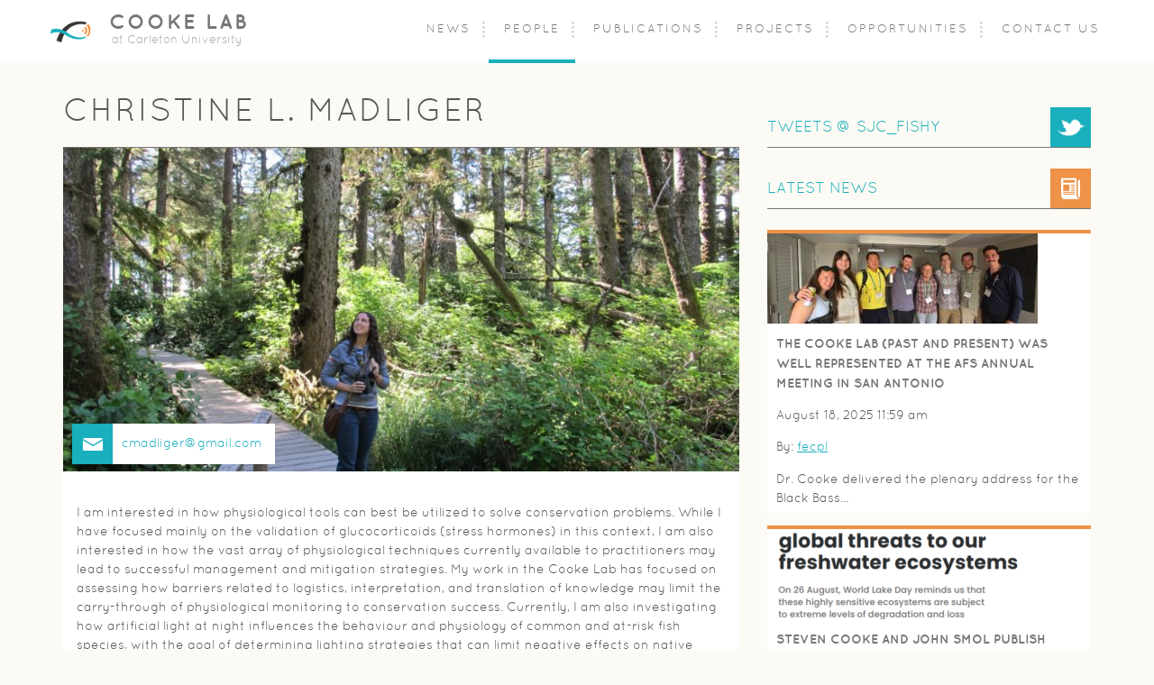

--- FILE ---
content_type: text/html; charset=UTF-8
request_url: http://www.fecpl.ca/people/christine-l-madliger/
body_size: 9776
content:

<!doctype html>

<!--[if lt IE 7]><html lang="en-US" class="no-js lt-ie9 lt-ie8 lt-ie7"> <![endif]-->
<!--[if (IE 7)&!(IEMobile)]><html lang="en-US" class="no-js lt-ie9 lt-ie8"><![endif]-->
<!--[if (IE 8)&!(IEMobile)]><html lang="en-US" class="no-js lt-ie9"><![endif]-->
<!--[if gt IE 8]><!--> <html lang="en-US" class="no-js"><!--<![endif]-->

	<head>
	<meta charset="utf-8">

		<!-- Google Chrome Frame for IE -->
		<meta http-equiv="X-UA-Compatible" content="IE=edge,chrome=1">

		<title>  Christine L. Madliger</title>

		<!-- mobile meta (hooray!) -->
		<meta name="HandheldFriendly" content="True">
		<meta name="MobileOptimized" content="320">
		<meta name="viewport" content="width=device-width, initial-scale=1.0"/>

		<!-- icons & favicons (for more: http://www.jonathantneal.com/blog/understand-the-favicon/) -->
		<link rel="apple-touch-icon" href="http://www.fecpl.ca/wp-content/themes/bones/library/images/apple-icon-touch.png">
		<link rel="icon" href="http://www.fecpl.ca/wp-content/themes/bones/favicon.png">
		<!--[if IE]>
			<link rel="shortcut icon" href="http://www.fecpl.ca/wp-content/themes/bones/favicon.ico">
		<![endif]-->
		<!-- or, set /favicon.ico for IE10 win -->
		<meta name="msapplication-TileColor" content="#f01d4f">
		<meta name="msapplication-TileImage" content="http://www.fecpl.ca/wp-content/themes/bones/library/images/win8-tile-icon.png">

		<link rel="pingback" href="http://www.fecpl.ca/xmlrpc.php">

		<!-- wordpress head functions -->
		<link rel='dns-prefetch' href='//s.w.org' />
<link rel="alternate" type="application/rss+xml" title="Cooke Lab &raquo; Feed" href="http://www.fecpl.ca/feed/" />
<!-- This site uses the Google Analytics by MonsterInsights plugin v7.1.0 - Using Analytics tracking - https://www.monsterinsights.com/ -->
<script type="text/javascript" data-cfasync="false">
	var mi_version         = '7.1.0';
	var mi_track_user      = true;
	var mi_no_track_reason = '';
	
	var disableStr = 'ga-disable-UA-125999429-1';

	/* Function to detect opted out users */
	function __gaTrackerIsOptedOut() {
		return document.cookie.indexOf(disableStr + '=true') > -1;
	}

	/* Disable tracking if the opt-out cookie exists. */
	if ( __gaTrackerIsOptedOut() ) {
		window[disableStr] = true;
	}

	/* Opt-out function */
	function __gaTrackerOptout() {
	  document.cookie = disableStr + '=true; expires=Thu, 31 Dec 2099 23:59:59 UTC; path=/';
	  window[disableStr] = true;
	}
	
	if ( mi_track_user ) {
		(function(i,s,o,g,r,a,m){i['GoogleAnalyticsObject']=r;i[r]=i[r]||function(){
			(i[r].q=i[r].q||[]).push(arguments)},i[r].l=1*new Date();a=s.createElement(o),
			m=s.getElementsByTagName(o)[0];a.async=1;a.src=g;m.parentNode.insertBefore(a,m)
		})(window,document,'script','//www.google-analytics.com/analytics.js','__gaTracker');

		__gaTracker('create', 'UA-125999429-1', 'auto');
		__gaTracker('set', 'forceSSL', true);
		__gaTracker('require', 'displayfeatures');
		__gaTracker('require', 'linkid', 'linkid.js');
		__gaTracker('send','pageview');
	} else {
		console.log( "" );
		(function() {
			/* https://developers.google.com/analytics/devguides/collection/analyticsjs/ */
			var noopfn = function() {
				return null;
			};
			var noopnullfn = function() {
				return null;
			};
			var Tracker = function() {
				return null;
			};
			var p = Tracker.prototype;
			p.get = noopfn;
			p.set = noopfn;
			p.send = noopfn;
			var __gaTracker = function() {
				var len = arguments.length;
				if ( len === 0 ) {
					return;
				}
				var f = arguments[len-1];
				if ( typeof f !== 'object' || f === null || typeof f.hitCallback !== 'function' ) {
					console.log( 'Not running function __gaTracker(' + arguments[0] + " ....) because you are not being tracked. " + mi_no_track_reason );
					return;
				}
				try {
					f.hitCallback();
				} catch (ex) {

				}
			};
			__gaTracker.create = function() {
				return new Tracker();
			};
			__gaTracker.getByName = noopnullfn;
			__gaTracker.getAll = function() {
				return [];
			};
			__gaTracker.remove = noopfn;
			window['__gaTracker'] = __gaTracker;
					})();
		}
</script>
<!-- / Google Analytics by MonsterInsights -->
		<script type="text/javascript">
			window._wpemojiSettings = {"baseUrl":"https:\/\/s.w.org\/images\/core\/emoji\/2.2.1\/72x72\/","ext":".png","svgUrl":"https:\/\/s.w.org\/images\/core\/emoji\/2.2.1\/svg\/","svgExt":".svg","source":{"concatemoji":"http:\/\/www.fecpl.ca\/wp-includes\/js\/wp-emoji-release.min.js"}};
			!function(t,a,e){var r,n,i,o=a.createElement("canvas"),l=o.getContext&&o.getContext("2d");function c(t){var e=a.createElement("script");e.src=t,e.defer=e.type="text/javascript",a.getElementsByTagName("head")[0].appendChild(e)}for(i=Array("flag","emoji4"),e.supports={everything:!0,everythingExceptFlag:!0},n=0;n<i.length;n++)e.supports[i[n]]=function(t){var e,a=String.fromCharCode;if(!l||!l.fillText)return!1;switch(l.clearRect(0,0,o.width,o.height),l.textBaseline="top",l.font="600 32px Arial",t){case"flag":return(l.fillText(a(55356,56826,55356,56819),0,0),o.toDataURL().length<3e3)?!1:(l.clearRect(0,0,o.width,o.height),l.fillText(a(55356,57331,65039,8205,55356,57096),0,0),e=o.toDataURL(),l.clearRect(0,0,o.width,o.height),l.fillText(a(55356,57331,55356,57096),0,0),e!==o.toDataURL());case"emoji4":return l.fillText(a(55357,56425,55356,57341,8205,55357,56507),0,0),e=o.toDataURL(),l.clearRect(0,0,o.width,o.height),l.fillText(a(55357,56425,55356,57341,55357,56507),0,0),e!==o.toDataURL()}return!1}(i[n]),e.supports.everything=e.supports.everything&&e.supports[i[n]],"flag"!==i[n]&&(e.supports.everythingExceptFlag=e.supports.everythingExceptFlag&&e.supports[i[n]]);e.supports.everythingExceptFlag=e.supports.everythingExceptFlag&&!e.supports.flag,e.DOMReady=!1,e.readyCallback=function(){e.DOMReady=!0},e.supports.everything||(r=function(){e.readyCallback()},a.addEventListener?(a.addEventListener("DOMContentLoaded",r,!1),t.addEventListener("load",r,!1)):(t.attachEvent("onload",r),a.attachEvent("onreadystatechange",function(){"complete"===a.readyState&&e.readyCallback()})),(r=e.source||{}).concatemoji?c(r.concatemoji):r.wpemoji&&r.twemoji&&(c(r.twemoji),c(r.wpemoji)))}(window,document,window._wpemojiSettings);
		</script>
		<style type="text/css">
img.wp-smiley,
img.emoji {
	display: inline !important;
	border: none !important;
	box-shadow: none !important;
	height: 1em !important;
	width: 1em !important;
	margin: 0 .07em !important;
	vertical-align: -0.1em !important;
	background: none !important;
	padding: 0 !important;
}
</style>
<link rel='stylesheet' id='upw_theme_standard-css'  href='http://www.fecpl.ca/wp-content/plugins/ultimate-posts-widget/css/upw-theme-standard.min.css' type='text/css' media='all' />
<link rel='stylesheet' id='bones-stylesheet-css'  href='http://www.fecpl.ca/wp-content/themes/bones/library/css/style.css' type='text/css' media='all' />
<!--[if lt IE 9]>
<link rel='stylesheet' id='bones-ie-only-css'  href='http://www.fecpl.ca/wp-content/themes/bones/library/css/ie.css' type='text/css' media='all' />
<![endif]-->
<script type='text/javascript'>
/* <![CDATA[ */
var monsterinsights_frontend = {"js_events_tracking":"true","is_debug_mode":"false","download_extensions":"doc,exe,js,pdf,ppt,tgz,zip,xls","inbound_paths":"","home_url":"http:\/\/www.fecpl.ca","track_download_as":"event","internal_label":"int","hash_tracking":"false"};
/* ]]> */
</script>
<script type='text/javascript' src='http://www.fecpl.ca/wp-content/plugins/google-analytics-for-wordpress/assets/js/frontend.min.js'></script>
<script type='text/javascript' src='http://www.fecpl.ca/wp-content/themes/bones/library/js/libs/modernizr.custom.min.js'></script>
<script type='text/javascript' src='http://www.fecpl.ca/wp-includes/js/jquery/jquery.js'></script>
<script type='text/javascript' src='http://www.fecpl.ca/wp-includes/js/jquery/jquery-migrate.min.js'></script>
<script type='text/javascript' src='http://www.fecpl.ca/wp-content/themes/bones/library/js/libs/response.min.js'></script>
<script type='text/javascript' src='http://www.fecpl.ca/wp-content/themes/bones/library/js/libs/jquery.sticky.js'></script>
<script type='text/javascript' src='http://www.fecpl.ca/wp-content/plugins/wp-orbit-slider/js/jquery.orbit-1.3.0.js'></script>
<link rel='https://api.w.org/' href='http://www.fecpl.ca/wp-json/' />
<link rel="canonical" href="http://www.fecpl.ca/people/christine-l-madliger/" />
<link rel='shortlink' href='http://www.fecpl.ca/?p=4908' />
<link rel="alternate" type="application/json+oembed" href="http://www.fecpl.ca/wp-json/oembed/1.0/embed?url=http%3A%2F%2Fwww.fecpl.ca%2Fpeople%2Fchristine-l-madliger%2F" />
<link rel="alternate" type="text/xml+oembed" href="http://www.fecpl.ca/wp-json/oembed/1.0/embed?url=http%3A%2F%2Fwww.fecpl.ca%2Fpeople%2Fchristine-l-madliger%2F&#038;format=xml" />

<!-- Begin Orbit Slider -->
<script type="text/javascript">
/* <![CDATA[ */
jQuery(document).ready(function() {
jQuery('#orbit-inside').orbit({
animation: "horizontal-push",
animationSpeed: 800,
timer: true,
advanceSpeed: 4000,
pauseOnHover: false,
directionalNav: true,
captions: false,
captionAnimation: "none",
captionAnimationSpeed: 800,
bullets: true,
bulletThumbs: false,
centerBullets: true,
fluid: true
});
});
/* ]]> */
</script>
<!-- End Orbit Slider -->

		<!-- end of wordpress head -->

		<!-- drop Google Analytics Here -->
		<!-- end analytics -->

	</head>

	
<body class="people-template-default single single-people postid-4908 desktop chrome" data-responsejs='{ 
	    "create": [{ 
	        "prop": "width",
	        "prefix": "min-width r src",
		    "lazy" : true,
	        "breakpoints": [0, 10, 481, 641, 768, 961, 1030, 1281]
	  }]
	}'>

		<div id="container">

			<header class="header" role="banner">

				<div class="inner-header clearfix">

					<!-- to use a image just replace the bloginfo('name') with your img src and remove the surrounding <p> -->
					<div class="logo-container">
						<div id="logo-image">
							<a href="http://www.fecpl.ca" rel="nofollow"><img id="logo-img" src="http://www.fecpl.ca/wp-content/themes/bones/library/images/logo.png"></a>
						</div>
						<div id="logo-text">
							<div id="logo">
								<a href="http://www.fecpl.ca" rel="nofollow">Cooke Lab</a>
							</div><div id="carleton-link">
								<a href="http://www.carleton.ca">at Carleton University</a>
							</div>
						</div>
					</div> 
					<div id="hider">Menu</div>

					<!-- if you'd like to use the site description you can un-comment it below -->
						
					
					<script>
						(function($){
							
							$('#logo').on('click', function(event){
							  event.stopPropagation();
							});
							
							$(document).ready(function(){
								if($(window).width()>768) $('.inner-header').addClass("menu-shown");
								else {
									
									$('.inner-header').unbind('click').bind('click', function(){
										$('.inner-header').toggleClass("menu-shown");
									});
									
									$('.inner-header').removeClass("menu-shown");
								}
							});
							
							$(window).resize(function(){
								if($(window).width()>768){
									
									$('.inner-header').addClass("menu-shown");
									
									$('.inner-header').unbind('click');
									
								}else if($(window).width()<=768){
									
									$('.inner-header').unbind('click').bind('click', function(){
										$('.inner-header').toggleClass("menu-shown");
									});
									
									$('.inner-header').removeClass("menu-shown");
								}
							});
							
						}(jQuery));
					</script>

					<nav role="navigation" class="mainnav">
						<ul id="menu-main-navigation" class="nav top-nav clearfix"><li id="menu-item-21" class="menu-item menu-item-type-post_type menu-item-object-page menu-item-21"><a href="http://www.fecpl.ca/news/">News</a></li>
<li id="menu-item-36" class="menu-item menu-item-type-custom menu-item-object-custom menu-item-36 current_page_parent"><a href="http://www.fecpl.ca/people/">People</a></li>
<li id="menu-item-37" class="menu-item menu-item-type-custom menu-item-object-custom menu-item-37"><a href="http://www.fecpl.ca/publication/">Publications</a></li>
<li id="menu-item-43" class="menu-item menu-item-type-custom menu-item-object-custom menu-item-43"><a href="http://www.fecpl.ca/projects/">Projects</a></li>
<li id="menu-item-35" class="menu-item menu-item-type-custom menu-item-object-custom menu-item-35"><a href="http://www.fecpl.ca/opportunities/">Opportunities</a></li>
<li id="menu-item-41" class="menu-item menu-item-type-post_type menu-item-object-page menu-item-41"><a href="http://www.fecpl.ca/contact-us/">Contact Us</a></li>
</ul>					</nav>

				</div> <!-- end #inner-header -->

			</header> <!-- end header -->

			<div id="content">

				<div id="inner-content" class="wrap clearfix">

						<div id="main" class="eightcol first clearfix" role="main">

							
							<article id="post-4908" class="clearfix post-4908 people type-people status-publish hentry" role="article">

								<header class="archive-title">
									<h1>Christine L. Madliger</h1>
								</header> <!-- end article header -->

								<section class="entry-content clearfix">

									<!-- ************** Profile Photo Display *******************-->
																		<div data-src10="<img src='http://www.fecpl.ca/wp-content/uploads/2016/09/Madliger_Personal-Page-540x450.jpg' alt=''  title='madliger_personal-page'/>"
										 data-src641="<img src='http://www.fecpl.ca/wp-content/uploads/2016/09/Madliger_Personal-Page-940x450.jpg' alt=''  title='madliger_personal-page'/>"
										 >
									</div>
									<div class="text-content">
									
										<div class="email-container">
											<a class="email" href="mailto:cmadliger@gmail.com"> cmadliger@gmail.com </a>
										</div>
										
										<h5><b>
																														</b></h5>
										
										<p>
										<p>I am interested in how physiological tools can best be utilized to solve conservation problems. While I have focused mainly on the validation of glucocorticoids (stress hormones) in this context, I am also interested in how the vast array of physiological techniques currently available to practitioners may lead to successful management and mitigation strategies. My work in the Cooke Lab has focused on assessing how barriers related to logistics, interpretation, and translation of knowledge may limit the carry-through of physiological monitoring to conservation success. Currently, I am also investigating how artificial light at night influences the behaviour and physiology of common and at-risk fish species, with the goal of determining lighting strategies that can limit negative effects on native freshwater fishes.</p>
<p>&nbsp;</p>
<p>Personal Website: <a href="https://cmadliger.wixsite.com/christinemadliger">https://cmadliger.wixsite.com/christinemadliger</a></p>
										</p>

										<!-- ************** Background Display *******************-->
										<h5>Background</h5><hr/>
											<p><div>Ph.D., Biology, University of Windsor (2016)</div>
<div></div>
<div>Thesis title: Assessing baseline glucocorticoids as conservation biomarkers in a declining aerial insectivore (Supervisor: Dr. Oliver Love)</div>
<div></div>
<div></div>
<div>Species at Risk Stewardship Coordinator, Ruthven Park National Historic Site (2008-2010)</div>
<div></div>
<div></div>
<div>B.Sc., Biology- Biodiversity Specialization, McMaster University (2007)</div>
<div></div>
<div></div>
<div></div>
<p>
																				
										<!-- ************** Professional Activities Display *******************-->
									
																				
										<!-- ************* Create the list of publications matching this person **************-->
									
																				
										<h5> Lab Publications (20)</h5><hr/>
										<ul class="personal-publications"> 
												<li >
													<div class="journal-image"><a href="http://www.fecpl.ca/publication/1243/" rel="bookmark" title="1243" class="post-thumb"><img width="180" height="257" src="http://www.fecpl.ca/wp-content/uploads/2025/02/Marine-Ecology.jpg" class="attachment-full size-full wp-post-image" alt="" /></a></div>

													<div class="journal-citation">

														<p>Cooke, S. J., Birnie-Gauvin, K., Madliger, C., Suski, C. D., Eliason, E. J., Jeffries, K., &amp; Clements, J. C. (2025). The Tool Box for Mechanistic Understanding of Conservation Problems Facing Marine Wildlife. In J.M. Molina and G.E. Blasina, Editors. Volume 2: Marine Ecology: An Ecosystemic View of Anthropogenic Impacts.  Taylor and Francis, NY.</p>
																												
													</div>
											    </li>
											 
												<li >
													<div class="journal-image"><a href="http://www.fecpl.ca/publication/2022-9/" rel="bookmark" title="2022" class="post-thumb"><img width="300" height="463" src="http://www.fecpl.ca/wp-content/uploads/2022/12/Part-A-cover.jpg" class="attachment-full size-full wp-post-image" alt="" srcset="http://www.fecpl.ca/wp-content/uploads/2022/12/Part-A-cover.jpg 300w, http://www.fecpl.ca/wp-content/uploads/2022/12/Part-A-cover-194x300.jpg 194w" sizes="(max-width: 300px) 100vw, 300px" /></a></div>

													<div class="journal-citation">

														<p>Cooke, S.J., N.A. Fangue, J.N. Bergman, C.L. Madliger, J.J. Cech Jr., E.J. Eliason, C.J. Brauner, and A.P. Farrell.  2022.  Conservation physiology and the management of wild fish populations in the Anthropocene.   Pages 1-33 in: S.J. Cooke, N.A. Fangue, A.P. Farrell, C.J. Brauner and E.J. Eliason, Eds.  Conservation Physiology for the Anthropocene – A Systems Approach.  Fish Physiology Series Vol 39A.  Academic Press, Cambridge, MA.</p>
																												
													</div>
											    </li>
											 
												<li >
													<div class="journal-image"><a href="http://www.fecpl.ca/publication/in-press-iscience/" rel="bookmark" title="2023" class="post-thumb"><img width="1200" height="1607" src="http://www.fecpl.ca/wp-content/uploads/2022/12/iScience.jpg" class="attachment-full size-full wp-post-image" alt="" srcset="http://www.fecpl.ca/wp-content/uploads/2022/12/iScience.jpg 1200w, http://www.fecpl.ca/wp-content/uploads/2022/12/iScience-224x300.jpg 224w, http://www.fecpl.ca/wp-content/uploads/2022/12/iScience-768x1028.jpg 768w, http://www.fecpl.ca/wp-content/uploads/2022/12/iScience-765x1024.jpg 765w" sizes="(max-width: 1200px) 100vw, 1200px" /></a></div>

													<div class="journal-citation">

														<p>Cooke, S.J., C.L. Madliger, R.J. Lennox, J.D. Olden, E.J. Eliason, R.L. Cramp, A. Fuller, C.E. Franklin and F. Seebacher.  Biological mechanisms matter in contemporary wildlife conservation.  iScience. 26:106192.</p>
																												
													</div>
											    </li>
											 
												<li >
													<div class="journal-image"><a href="http://www.fecpl.ca/publication/in-press-conservation-science-and-practice-6/" rel="bookmark" title="Conservation Science and Practice" class="post-thumb"><img width="114" height="150" src="http://www.fecpl.ca/wp-content/uploads/2019/07/csp2.2019.1.issue-8.cover_.gif" class="attachment-full size-full wp-post-image" alt="" /></a></div>

													<div class="journal-citation">

														<p>Madliger C.L., M.J.A. Creighton, G.D. Raby, J.R. Bennett, K. Birnie-Gauvin, R.J. Lennox and S.J. Cooke. 2022.  Physiology as a tool for at-risk animal recovery planning: an analysis of Canadian recovery strategies with global recommendations. Conservation Science and Practice. 4:e12701.</p>
																												
													</div>
											    </li>
											 
												<li >
													<div class="journal-image"><a href="http://www.fecpl.ca/publication/in-press-environmental-biology-of-fishes-16/" rel="bookmark" title="Environmental Biology of Fishes" class="post-thumb"><img width="200" height="270" src="http://www.fecpl.ca/wp-content/uploads/2013/02/EBF-cover.jpg" class="attachment-full size-full wp-post-image" alt="environmental biology of fishes cover image" /></a></div>

													<div class="journal-citation">

														<p>Cooke, S.J., H.L. Auld, K. Birnie-Gauvin, C.K. Elvidge, M.L. Piczak, W.M. Twardek, G.D. Raby, J.W. Brownscombe, J.D. Midwood, R.J. Lennox, C. Madliger, A.D.M. Wilson, T.R. Binder, C.B. Schreck, R.L. McLaughlin, J. Grant and A.M. Muir. 2022. On the Relevance of Animal Behavior to the Management and Conservation of Fishes and Fisheries. Environmental Biology of Fishes. <a href="https://doi.org/10.1007/s10641-022-01255-3">https://doi.org/10.1007/s10641-022-01255-3</a></p>
																												
													</div>
											    </li>
											</ul>
											
																						
												<a href="http://www.fecpl.ca/publication_tag/christine-l-madliger">See All 20 Publications by Christine L. Madliger</a>
											
																						
												<br/><br/>
											
											
										
										<!-- ************** Previous Publications Display *******************-->
										
																				<br/><h5>Other Publications</h5><hr/>
											<p><p><strong>Madliger CL</strong>, Love OP (2016) Conservation implications of a lack of relationship between baseline glucocorticoids and fitness in a wild passerine. Ecological Applications. doi: 10.1002/eap.1401.</p>
<p><strong>Madliger CL</strong>, Love OP (2016) Do baseline glucocorticoids simultaneously represent fitness and environmental quality in a declining aerial insectivore? Oikos. doi: 10.1111/oik.03354.</p>
<p><strong>Madliger CL</strong>, Cooke SJ, Crespi EJ, Funk JL, Hultine KR, Hunt KE, Rohr JR, Sinclair BJ, Suski CD, Willis CKR, Love OP (2016) Success stories and emerging themes in conservation physiology. Conservation Physiology. Conservation Physiology 4: doi: 10.1093/conphys/cov057.</p>
<p><strong>Madliger CL</strong>, Semeniuk CAD, Harris CM, Love OP (2016) Assessing baseline stress physiology as an integrator of environmental quality in a wild avian population: implications for use as a conservation biomarker. Biological Conservation. Biological Conservation 192: 409-417.</p>
<p><strong>Madliger CL</strong>, Love OP (2015) The power of physiology in changing landscapes: considerations for the continued integration of conservation and physiology. Integrative and Comparative Biology 55: 545-553.</p>
<p>Love OP, <strong>Madliger CL</strong>, Bourgeon S, Semeniuk CAD, Williams TD (2014) Evidence for baseline glucocorticoids as mediators of reproductive investment in a wild bird. General and Comparative Endocrinology 199: 65-69.</p>
<p><strong>Madliger CL</strong>, Love OP (2013) The need for a predictive, context-dependent approach to the application of stress hormones in conservation. Conservation Biology 28: 283-287.</p>
<p><strong>Madliger CL</strong> (2012) Toward improved conservation management: a consideration of sensory ecology. Biodiversity and Conservation 21: 3277-3286.</p>
<p>
																				
									</div>

								</section> <!-- end article section -->

								<footer class="article-header">
									<p class="tags"></p>

								</footer> <!-- end article footer -->

								
							</article> <!-- end article -->

							
							
						</div> <!-- end #main -->

						 <!--IF THIS IS A MOBILE DEVICE, DON'T SHOW SIDEBAR-->
											<div id="sidebar1" class="sidebar fourcol last clearfix" role="complementary">

					
						<div id="reallysimpletwitterwidget-3" class="widget widget_reallysimpletwitterwidget"><h4 class="widgettitle"><a href="http://twitter.com/sjc_fishy" class="twitter_title_link" >TWEETS @ SJC_FISHY</a></h4>
			<ul class="really_simple_twitter_widget"></ul></div><div id="sticky-posts-5" class="widget widget_ultimate_posts"><h4 class="widgettitle"><a href='http://localhost:8888/fecpl/news/'>Latest News</a></h4>


  <ul>

  
    
    <li class="">

              <div class="upw-image">
          <a href="http://www.fecpl.ca/the-cooke-lab-past-and-present-was-well-represented-at-the-afs-annual-meeting-in-san-antonio/" title="The Cooke Lab (past and present) was well represented at the AFS Annual Meeting in San Antonio">
            <img width="300" height="100" src="http://www.fecpl.ca/wp-content/uploads/2025/08/AFS_SanAN-300x100.jpg" class="attachment-bones-thumb-300 size-bones-thumb-300 wp-post-image" alt="" />          </a>
        </div>
      
      <div class="upw-content">

                  <p class="post-title">
            <a href="http://www.fecpl.ca/the-cooke-lab-past-and-present-was-well-represented-at-the-afs-annual-meeting-in-san-antonio/" title="The Cooke Lab (past and present) was well represented at the AFS Annual Meeting in San Antonio">
              The Cooke Lab (past and present) was well represented at the AFS Annual Meeting in San Antonio            </a>
          </p>
        
                  <p class="post-date">
            August 18, 2025 11:59 am          </p>
        
                  <p class="post-author">
            <span class="post-author-label">By:</span>
            <a href="http://www.fecpl.ca/author/fecpl/" title="Posts by fecpl" rel="author">fecpl</a>          </p>
        
        
                            <p class="post-excerpt">Dr. Cooke delivered the plenary address for the Black Bass...</p>
        
        
        
        
        
      </div>

    </li>

  
    
    <li class="">

              <div class="upw-image">
          <a href="http://www.fecpl.ca/steven-cooke-and-john-smol-publish-article-in-the-un-today-magazine-on-threats-to-freshwater-ecosystems/" title="Steven Cooke and John Smol publish article in the UN Today magazine on threats to freshwater ecosystems">
            <img width="300" height="100" src="http://www.fecpl.ca/wp-content/uploads/2025/07/Screenshot-2025-07-03-082921-300x100.png" class="attachment-bones-thumb-300 size-bones-thumb-300 wp-post-image" alt="" />          </a>
        </div>
      
      <div class="upw-content">

                  <p class="post-title">
            <a href="http://www.fecpl.ca/steven-cooke-and-john-smol-publish-article-in-the-un-today-magazine-on-threats-to-freshwater-ecosystems/" title="Steven Cooke and John Smol publish article in the UN Today magazine on threats to freshwater ecosystems">
              Steven Cooke and John Smol publish article in the UN Today magazine on threats to freshwater ecosystems            </a>
          </p>
        
                  <p class="post-date">
            July 3, 2025 12:31 pm          </p>
        
                  <p class="post-author">
            <span class="post-author-label">By:</span>
            <a href="http://www.fecpl.ca/author/fecpl/" title="Posts by fecpl" rel="author">fecpl</a>          </p>
        
        
                            <p class="post-excerpt">Dr. Steven Cooke and Dr. John Smol (Queen&#8217;s University) have...</p>
        
        
        
        
        
      </div>

    </li>

  
    
    <li class="">

              <div class="upw-image">
          <a href="http://www.fecpl.ca/cooke-lab-members-attend-the-american-fisheries-society-annual-meeting-in-honolulu/" title="Cooke lab members attend the American Fisheries Society annual meeting in Honolulu!">
            <img width="300" height="100" src="http://www.fecpl.ca/wp-content/uploads/2024/11/20240915_151046-300x100.jpg" class="attachment-bones-thumb-300 size-bones-thumb-300 wp-post-image" alt="" />          </a>
        </div>
      
      <div class="upw-content">

                  <p class="post-title">
            <a href="http://www.fecpl.ca/cooke-lab-members-attend-the-american-fisheries-society-annual-meeting-in-honolulu/" title="Cooke lab members attend the American Fisheries Society annual meeting in Honolulu!">
              Cooke lab members attend the American Fisheries Society annual meeting in Honolulu!            </a>
          </p>
        
                  <p class="post-date">
            November 22, 2024 4:37 pm          </p>
        
                  <p class="post-author">
            <span class="post-author-label">By:</span>
            <a href="http://www.fecpl.ca/author/fecpl/" title="Posts by fecpl" rel="author">fecpl</a>          </p>
        
        
                            <p class="post-excerpt">Several past and present Cooke lab members presented and enjoyed...</p>
        
        
        
        
        
      </div>

    </li>

  
    
    <li class="">

              <div class="upw-image">
          <a href="http://www.fecpl.ca/our-lab-celebrates-our-most-recent-grad-students-for-defending-their-msc-and-phd-theses-sept-2023/" title="Our lab celebrates our most recent grad students for defending their MSc and PhD theses (Sept 2023).">
            <img width="300" height="100" src="http://www.fecpl.ca/wp-content/uploads/2023/09/lab-graduates-300x100.png" class="attachment-bones-thumb-300 size-bones-thumb-300 wp-post-image" alt="" />          </a>
        </div>
      
      <div class="upw-content">

                  <p class="post-title">
            <a href="http://www.fecpl.ca/our-lab-celebrates-our-most-recent-grad-students-for-defending-their-msc-and-phd-theses-sept-2023/" title="Our lab celebrates our most recent grad students for defending their MSc and PhD theses (Sept 2023).">
              Our lab celebrates our most recent grad students for defending their MSc and PhD theses (Sept 2023).            </a>
          </p>
        
                  <p class="post-date">
            September 17, 2023 4:25 am          </p>
        
                  <p class="post-author">
            <span class="post-author-label">By:</span>
            <a href="http://www.fecpl.ca/author/fecpl/" title="Posts by fecpl" rel="author">fecpl</a>          </p>
        
        
                            <p class="post-excerpt"></p>
        
        
        
        
        
      </div>

    </li>

  
    
    <li class="">

      
      <div class="upw-content">

                  <p class="post-title">
            <a href="http://www.fecpl.ca/lab-members-assembled-at-the-inaugural-scas-meeting-in-montreal-in-february-of-2023/" title="Lab members assembled at the inaugural SCAS meeting in Montreal in February of 2023.">
              Lab members assembled at the inaugural SCAS meeting in Montreal in February of 2023.            </a>
          </p>
        
                  <p class="post-date">
            February 27, 2023 11:01 pm          </p>
        
                  <p class="post-author">
            <span class="post-author-label">By:</span>
            <a href="http://www.fecpl.ca/author/fecpl/" title="Posts by fecpl" rel="author">fecpl</a>          </p>
        
        
                            <p class="post-excerpt">There were many team members (past and present) at the...</p>
        
        
        
        
        
      </div>

    </li>

    
  </ul>


</div>
					
				</div>						
				</div> <!-- end #inner-content -->

			</div> <!-- end #content -->

<footer class="footer" role="contentinfo"> 

				<div id="inner-footer" class="wrap clearfix">
					
					<nav role="navigation" class="fourcol clearfix">
						<h4>Browse</h4>
						<ul id="menu-footer-nav" class="nav footer-nav clearfix"><li id="menu-item-157" class="menu-item menu-item-type-post_type menu-item-object-page menu-item-home menu-item-157"><a href="http://www.fecpl.ca/">Home</a></li>
<li id="menu-item-156" class="menu-item menu-item-type-post_type menu-item-object-page menu-item-156"><a href="http://www.fecpl.ca/news/">News</a></li>
<li id="menu-item-160" class="menu-item menu-item-type-custom menu-item-object-custom menu-item-160"><a href="http://www.fecpl.ca/people/">People</a></li>
<li id="menu-item-161" class="menu-item menu-item-type-custom menu-item-object-custom menu-item-161"><a href="http://www.fecpl.ca/projects/">Projects</a></li>
<li id="menu-item-158" class="menu-item menu-item-type-custom menu-item-object-custom menu-item-158"><a href="http://www.fecpl.ca/publication/">Publications</a></li>
<li id="menu-item-159" class="menu-item menu-item-type-custom menu-item-object-custom menu-item-159"><a href="http://www.fecpl.ca/opportunities/">Opportunities</a></li>
<li id="menu-item-155" class="menu-item menu-item-type-post_type menu-item-object-page menu-item-155"><a href="http://www.fecpl.ca/contact-us/">Contact Us</a></li>
</ul>					</nav>
					
					<div class="description fourcol first clearfix"> 
						<h4>About Us</h4>
<p>We are Cooke Lab - Fish Ecology and Conservation Physiology Lab - a lab at <a href="http://www.carleton.ca" target="_blank">Carleton University</a> run by <a href="http://www.fecpl.ca/people/steven-j-cooke/"> Dr. Steven J. Cooke</a>.</p>
<p>Keep up to date or get in touch:</p>						<div class="socialiconholder">
<div class="socialicon"><a href="https://twitter.com/sjc_fishy" target="_blank" class="socialicon"><img src="http://www.fecpl.ca/wp-content/uploads/2013/05/twitter.png" alt="twitter icon"/></a></div>
<div class="socialicon"><a href="mailto:steven_cooke@carleton.ca" ><img src="http://www.fecpl.ca/wp-content/uploads/2013/05/mail.png" alt="mail icon"/></a></div>
<div class="socialicon last"><a href="http://www.fecpl.ca/feed/" target="_blank" class="socialicon"><img src="http://www.fecpl.ca/wp-content/uploads/2013/05/rss.png" alt="rss icon"/></a></div>
</div>
<p class="source-org copyright">&copy; fecpl 2013</p>					</div>
					
					<div class="findus fourcol clearfix">
						<h4>Find Us</h4>
<p> 
							Rm 4440K, Carleton Technology and Training Centre 
							<br/>Carleton University, 1125 Colonel By Drive,	 
							<br/>Ottawa, Ontario, Canada	 
							<br/>K1S 5B6
							<br/>
<br/>
<a href="https://maps.google.ca/maps?q=technology+and+training+centre+carleton+university&amp;hl=en&amp;sll=45.384451,-75.693676&amp;sspn=0.004755,0.009956&amp;hnear=Technology+and+Training+Centre,+Ottawa,+Ottawa+Division,+Ontario&amp;t=m&amp;ie=UTF8&amp;hq=&amp;ll=45.384526,-75.693655&amp;spn=0.021099,0.051498&amp;z=14&amp;iwloc=A&amp;source=embed"  target="_blank" class="button flat">  Map     </a>
						</p>
						<p>
							Phone - Lab: (613) 520-2600 x4377
							<br/>Phone - Dr. Steven Cooke: (613) 520-2600 x2143
						</p>					</div>

				</div> <!-- end #inner-footer -->

				

			</footer> <!-- end footer -->

		</div> <!-- end #container -->

		<!-- all js scripts are loaded in library/bones.php -->
		<script type='text/javascript' src='http://www.fecpl.ca/wp-content/themes/bones/library/js/scripts.js'></script>
<script type='text/javascript' src='http://www.fecpl.ca/wp-includes/js/wp-embed.min.js'></script>

	</body>

</html> <!-- end page. what a ride! -->


--- FILE ---
content_type: text/css
request_url: http://www.fecpl.ca/wp-content/themes/bones/library/css/style.css
body_size: 19215
content:
/******************************************************************
Site Name:
Author:

Stylesheet: Main Stylesheet

Here's where the magic happens. Here, you'll see we are calling in
the separate media queries. The base mobile goes outside any query
and is called at the beginning, after that we call the rest
of the styles inside media queries.
******************************************************************/
/*! normalize.css 2012-07-07T09:50 UTC - http://github.com/necolas/normalize.css */
/* ==========================================================================
   HTML5 display definitions
   ========================================================================== */
/*
 * Corrects `block` display not defined in IE6/7/8/9 & FF3.
 */
article,
aside,
details,
figcaption,
figure,
footer,
header,
hgroup,
nav,
section,
summary {
  display: block;
}
/*
 * Corrects `inline-block` display not defined in IE6/7/8/9 & FF3.
 */
audio,
canvas,
video {
  display: inline-block;
  *display: inline;
  *zoom: 1;
}
/*
 * Prevents modern browsers from displaying `audio` without controls.
 * Remove excess height in iOS5 devices.
 */
audio:not([controls]) {
  display: none;
  height: 0;
}
/*
 * Addresses styling for `hidden` attribute not present in IE7/8/9, FF3, S4.
 * Known issue: no IE6 support.
 */
[hidden] {
  display: none;
}
/* ==========================================================================
   Base
   ========================================================================== */
/*
 * 1. Corrects text resizing oddly in IE6/7 when body `font-size` is set using
 *    `em` units.
 * 2. Prevents iOS text size adjust after orientation change, without disabling
 *    user zoom.
 */
html {
  font-size: 100%;
  /* 1 */

  -webkit-text-size-adjust: 100%;
  /* 2 */

  -ms-text-size-adjust: 100%;
  /* 2 */

}
/*
 * Addresses `font-family` inconsistency between `textarea` and other form
 * elements.
 */
html,
button,
input,
select,
textarea {
  font-family: sans-serif;
}
/*
 * Addresses margins handled incorrectly in IE6/7.
 */
body {
  margin: 0;
}
/* ==========================================================================
   Links
   ========================================================================== */
/*
 * Addresses `outline` inconsistency between Chrome and other browsers.
 */
a:focus {
  outline: thin dotted;
}
/*
 * Improves readability when focused and also mouse hovered in all browsers.
 * people.opera.com/patrickl/experiments/keyboard/test
 */
a:active,
a:hover {
  outline: 0;
}
/* ==========================================================================
   Typography
   ========================================================================== */
/*
 * Addresses font sizes and margins set differently in IE6/7.
 * Addresses font sizes within `section` and `article` in FF4+, Chrome, S5.
 */
h1 {
  font-size: 2em;
  margin: 0.67em 0;
}
h2 {
  font-size: 1.5em;
  margin: 0.83em 0;
}
h3 {
  font-size: 1.17em;
  margin: 1em 0;
}
h4 {
  font-size: 1em;
  margin: 1.33em 0;
}
h5 {
  font-size: 0.83em;
  margin: 1.67em 0;
}
h6 {
  font-size: 0.75em;
  margin: 2.33em 0;
}
/*
 * Addresses styling not present in IE7/8/9, S5, Chrome.
 */
abbr[title] {
  border-bottom: 1px dotted;
}
/*
 * Addresses style set to `bolder` in FF3+, S4/5, Chrome.
 */
b,
strong {
  font-weight: bold;
}
blockquote {
  margin: 1em 40px;
}
/*
 * Addresses styling not present in S5, Chrome.
 */
dfn {
  font-style: italic;
}
/*
 * Addresses styling not present in IE6/7/8/9.
 */
mark {
  background: #ff0;
  color: #000;
}
/*
 * Addresses margins set differently in IE6/7.
 */
p,
pre {
  margin: 1em 0;
}
/*
 * Corrects font family set oddly in IE6, S4/5, Chrome.
 * en.wikipedia.org/wiki/User:Davidgothberg/Test59
 */
code,
kbd,
pre,
samp {
  font-family: monospace, serif;
  _font-family: 'courier new', monospace;
  font-size: 1em;
}
/*
 * Improves readability of pre-formatted text in all browsers.
 */
pre {
  white-space: pre;
  white-space: pre-wrap;
  word-wrap: break-word;
}
/*
 * Addresses CSS quotes not supported in IE6/7.
 */
q {
  quotes: none;
}
/*
 * Addresses `quotes` property not supported in S4.
 */
q:before,
q:after {
  content: '';
  content: none;
}
small {
  font-size: 75%;
}
/*
 * Prevents `sub` and `sup` affecting `line-height` in all browsers.
 * gist.github.com/413930
 */
sub,
sup {
  font-size: 75%;
  line-height: 0;
  position: relative;
  vertical-align: baseline;
}
sup {
  top: -0.5em;
}
sub {
  bottom: -0.25em;
}
/* ==========================================================================
   Lists
   ========================================================================== */
/*
 * Addresses margins set differently in IE6/7.
 */
dl,
menu,
ol,
ul {
  margin: 1em 0;
}
dd {
  margin: 0 0 0 40px;
}
/*
 * Addresses paddings set differently in IE6/7.
 */
menu,
ol,
ul {
  padding: 0 0 0 40px;
}
/*
 * Corrects list images handled incorrectly in IE7.
 */
nav ul,
nav ol {
  list-style: none;
  list-style-image: none;
}
/* ==========================================================================
   Embedded content
   ========================================================================== */
/*
 * 1. Removes border when inside `a` element in IE6/7/8/9, FF3.
 * 2. Improves image quality when scaled in IE7.
 *    code.flickr.com/blog/2008/11/12/on-ui-quality-the-little-things-client-side-image-resizing/
 */
img {
  border: 0;
  /* 1 */

  -ms-interpolation-mode: bicubic;
  /* 2 */

}
/*
 * Corrects overflow displayed oddly in IE9.
 */
svg:not(:root) {
  overflow: hidden;
}
/* ==========================================================================
   Figures
   ========================================================================== */
/*
 * Addresses margin not present in IE6/7/8/9, S5, O11.
 */
figure {
  margin: 0;
}
/* ==========================================================================
   Forms
   ========================================================================== */
/*
 * Corrects margin displayed oddly in IE6/7.
 */
form {
  margin: 0;
}
/*
 * Define consistent border, margin, and padding.
 */
fieldset {
  border: 1px solid #c0c0c0;
  margin: 0 2px;
  padding: 0.35em 0.625em 0.75em;
}
/*
 * 1. Corrects color not being inherited in IE6/7/8/9.
 * 2. Corrects text not wrapping in FF3.
 * 3. Corrects alignment displayed oddly in IE6/7.
 */
legend {
  border: 0;
  /* 1 */

  padding: 0;
  white-space: normal;
  /* 2 */

  *margin-left: -7px;
  /* 3 */

}
/*
 * 1. Corrects font size not being inherited in all browsers.
 * 2. Addresses margins set differently in IE6/7, FF3+, S5, Chrome.
 * 3. Improves appearance and consistency in all browsers.
 */
button,
input,
select,
textarea {
  font-size: 100%;
  /* 1 */

  margin: 0;
  /* 2 */

  vertical-align: baseline;
  /* 3 */

  *vertical-align: middle;
  /* 3 */

}
/*
 * Addresses FF3/4 setting `line-height` on `input` using `!important` in the
 * UA stylesheet.
 */
button,
input {
  line-height: normal;
}
/*
 * 1. Avoid the WebKit bug in Android 4.0.* where (2) destroys native `audio`
 *    and `video` controls.
 * 2. Corrects inability to style clickable `input` types in iOS.
 * 3. Improves usability and consistency of cursor style between image-type
 *    `input` and others.
 * 4. Removes inner spacing in IE7 without affecting normal text inputs.
 *    Known issue: inner spacing remains in IE6.
 */
button,
html input[type="button"],
input[type="reset"],
input[type="submit"] {
  -webkit-appearance: button;
  /* 2 */

  cursor: pointer;
  /* 3 */

  *overflow: visible;
  /* 4 */

}
/*
 * Re-set default cursor for disabled elements.
 */
button[disabled],
input[disabled] {
  cursor: default;
}
/*
 * 1. Addresses box sizing set to content-box in IE8/9.
 * 2. Removes excess padding in IE8/9.
 * 3. Removes excess padding in IE7.
 *    Known issue: excess padding remains in IE6.
 */
input[type="checkbox"],
input[type="radio"] {
  box-sizing: border-box;
  /* 1 */

  padding: 0;
  /* 2 */

  *height: 13px;
  /* 3 */

  *width: 13px;
  /* 3 */

}
/*
 * 1. Addresses `appearance` set to `searchfield` in S5, Chrome.
 * 2. Addresses `box-sizing` set to `border-box` in S5, Chrome (include `-moz`
 *    to future-proof).
 */
input[type="search"] {
  -webkit-appearance: textfield;
  /* 1 */

  -moz-box-sizing: content-box;
  -webkit-box-sizing: content-box;
  /* 2 */

  box-sizing: content-box;
}
/*
 * Removes inner padding and search cancel button in S5, Chrome on OS X.
 */
input[type="search"]::-webkit-search-cancel-button,
input[type="search"]::-webkit-search-decoration {
  -webkit-appearance: none;
}
/*
 * Removes inner padding and border in FF3+.
 */
button::-moz-focus-inner,
input::-moz-focus-inner {
  border: 0;
  padding: 0;
}
/*
 * 1. Removes default vertical scrollbar in IE6/7/8/9.
 * 2. Improves readability and alignment in all browsers.
 */
textarea {
  overflow: auto;
  /* 1 */

  vertical-align: top;
  /* 2 */

}
/* ==========================================================================
   Tables
   ========================================================================== */
/*
 * Remove most spacing between table cells.
 */
table {
  border-collapse: collapse;
  border-spacing: 0;
}
/******************************************************************
CUSTOMIZED RESET VALUES
I added these extra styles as a more personalized reset. Feel free
to remove them if you like or add your own. If you want to update
the normalize styles, make sure to edit from this point up.
******************************************************************/
p {
  -webkit-hyphens: auto;
  -epub-hyphens: auto;
  -moz-hyphens: auto;
  hyphens: auto;
}
b,
strong,
.strong {
  font-weight: bold;
}
dfn,
em,
.em {
  font-style: italic;
}
small,
.small {
  font-size: 75%;
}
ul,
ol {
  padding: 0;
  list-style-type: none;
}
dd {
  margin: 0;
}
.sidebar ul,
.sidebar ol,
.commentlist {
  list-style: none;
}
/******************************************************************
Site Name: 
Author: 

Stylesheet: Mixins & Constants Stylesheet

This is where you can take advantage of LESS' great features: 
Mixins & Constants. I won't go in-depth on how they work exactly,
there are a few articles below that will help do that. What I will
tell you is that this will help speed up simple changes like
changing a color or adding CSS3 techniques like box shadow and
border-radius.

A WORD OF WARNING: It's very easy to overdo it here. Be careful and
remember less is more. 

******************************************************************/
/*********************
CLEARFIXIN'
*********************/
.clearfix {
  zoom: 1;
}
.clearfix:before,
.clearfix:after {
  content: "";
  display: table;
}
.clearfix:after {
  clear: both;
}
/*********************
TOOLS
*********************/
* {
  -webkit-box-sizing: border-box;
  -moz-box-sizing: border-box;
  box-sizing: border-box;
}
.image-replacement {
  text-indent: 100%;
  white-space: nowrap;
  overflow: hidden;
}
/*********************
COLORS
Need help w/ choosing your colors? Try this site out:
http://0to255.com/
*********************/
/*
Here's a great tutorial on how to
use color variables properly:
http://sachagreif.com/sass-color-variables/
*/
/*********************
TYPOGRAPHY
*********************/
/* 	To embed your own fonts, use this syntax
	and place your fonts inside the 
	library/fonts folder. For more information
	on embedding fonts, go to:
	http://www.fontsquirrel.com/
	Be sure to remove the comment brackets.
*/
@font-face {
  font-family: 'QuicksandBook';
  src: url('../fonts/Quicksand_Book-webfont.eot?#iefix') format('embedded-opentype'), url('../fonts/Quicksand_Book-webfont.woff') format('woff'), url('../fonts/Quicksand_Book-webfont.ttf') format('truetype'), url('../fonts/Quicksand_Book-webfont.svg#webfontQNKLE8Me') format('svg');
  font-weight: 400;
  font-style: normal;
}
@font-face {
  font-family: 'QuicksandBook';
  src: url('../fonts/Quicksand_Bold-webfont.eot?#iefix') format('embedded-opentype'), url('../fonts/Quicksand_Bold-webfont.woff') format('woff'), url('../fonts/Quicksand_Bold-webfont.ttf') format('truetype'), url('../fonts/Quicksand_Bold-webfont.svg#webfont41HQJ7Rv') format('svg');
  font-weight: 700;
  font-style: bold;
}
/* 
use the best ampersand 
http://simplebits.com/notebook/2008/08/14/ampersands-2/
*/
span.amp {
  font-family: Baskerville, 'Goudy Old Style', Palatino, 'Book Antiqua', serif;
  font-style: italic;
}
/* text alignment */
.text-left {
  text-align: left;
}
.text-center {
  text-align: center;
}
.text-right {
  text-align: right;
}
/* breaking long lines of text and urls */
.alert {
  margin: 10px;
  padding: 5px 18px;
  border: 1px solid;
}
.alert-help {
  margin: 10px;
  padding: 5px 18px;
  border: 1px solid;
  border-color: #e8dc59;
  background: #ebe16f;
}
.alert-info {
  margin: 10px;
  padding: 5px 18px;
  border: 1px solid;
  border-color: #bfe4f4;
  background: #d5edf8;
}
.alert-error {
  margin: 10px;
  padding: 5px 18px;
  border: 1px solid;
  border-color: #f8cdce;
  background: #fbe3e4;
}
.alert-success {
  margin: 10px;
  padding: 5px 18px;
  border: 1px solid;
  border-color: #deeaae;
  background: #e6efc2;
}
/*********************
BORDER RADIUS
*********************/
/* 
NOTE: For older browser support (and some mobile), 
don't use the shorthand to define *different* corners. 

USAGE: .border-radius(4px); 

*/
/*********************
TRANISTION
*********************/
/* .transition(all,2s); */
/*********************
CSS3 GRADIENTS
Be careful with these since they can 
really slow down your CSS. Don't overdo it.
*********************/
/* .css-gradient(#dfdfdf,#f8f8f8); */
/*********************
BOX SHADOW
*********************/
/* .boxShadow(0,0,4px,0,#444); */
/* .boxShadow(none); */
/*********************
BUTTONS
*********************/
.button,
.button:visited {
  min-width: 150px;
  border: 1px solid #be0d37;
  border-top-color: #db0f3f;
  border-left-color: #db0f3f;
  padding: 4px 12px;
  color: #ffffff;
  display: inline-block;
  font-size: 11px;
  font-weight: bold;
  text-decoration: none;
  text-shadow: 0 1px rgba(0, 0, 0, 0.75);
  cursor: pointer;
  margin-bottom: 8px;
  line-height: 21px;
  -webkit-border-radius: 4px;
  -moz-border-radius: 4px;
  border-radius: 4px;
  background-color: #e40f42;
  background-image: -webkit-gradient(linear, left top, left bottom, from(#f01d4f), to(#e40f42));
  background-image: -webkit-linear-gradient(top, #f01d4f, #e40f42);
  background-image: -moz-linear-gradient(top, #f01d4f, #e40f42);
  background-image: -o-linear-gradient(top, #f01d4f, #e40f42);
  background-image: linear-gradient(to bottom, #f01d4f, #e40f42);
}
.button:hover,
.button:visited:hover,
.button:focus,
.button:visited:focus {
  color: #ffffff;
  border: 1px solid #be0d37;
  border-top-color: #9d0a2d;
  border-left-color: #9d0a2d;
  background-color: #cc0e3b;
  background-image: -webkit-gradient(linear, left top, left bottom, from(#e40f42), to(#cc0e3b));
  background-image: -webkit-linear-gradient(top, #e40f42, #cc0e3b);
  background-image: -moz-linear-gradient(top, #e40f42, #cc0e3b);
  background-image: -o-linear-gradient(top, #e40f42, #cc0e3b);
  background-image: linear-gradient(to bottom, #e40f42, #cc0e3b);
}
.button:active,
.button:visited:active {
  background-color: #f01d4f;
  background-image: -webkit-gradient(linear, left top, left bottom, from(#e40f42), to(#f01d4f));
  background-image: -webkit-linear-gradient(top, #e40f42, #f01d4f);
  background-image: -moz-linear-gradient(top, #e40f42, #f01d4f);
  background-image: -o-linear-gradient(top, #e40f42, #f01d4f);
  background-image: linear-gradient(to bottom, #e40f42, #f01d4f);
}
.button.flat,
.button:visited.flat {
  color: #777777;
  border: 1px solid #c3c3c3;
  border-top-color: #d2d2d2;
  border-left-color: #d2d2d2;
  background-color: #cbcbcb;
  background-image: -webkit-gradient(linear, left top, left bottom, from(#cbcbcb), to(#cbcbcb));
  background-image: -webkit-linear-gradient(top, #cbcbcb, #cbcbcb);
  background-image: -moz-linear-gradient(top, #cbcbcb, #cbcbcb);
  background-image: -o-linear-gradient(top, #cbcbcb, #cbcbcb);
  background-image: linear-gradient(to bottom, #cbcbcb, #cbcbcb);
  text-shadow: none;
  text-decoration: none;
  font-size: 1em;
  font-weight: 400;
  text-align: center;
  text-transform: uppercase;
}
.button.flat img,
.button:visited.flat img {
  vertical-align: middle;
}
.button.flat:hover,
.button:visited.flat:hover,
.button.flat:focus,
.button:visited.flat:focus {
  color: #ffffff;
  border: 1px solid #169aa6;
  border-top-color: #169aa6;
  border-left-color: #169aa6;
  background-color: #169aa6;
  background-image: -webkit-gradient(linear, left top, left bottom, from(#169aa6), to(#169aa6));
  background-image: -webkit-linear-gradient(top, #169aa6, #169aa6);
  background-image: -moz-linear-gradient(top, #169aa6, #169aa6);
  background-image: -o-linear-gradient(top, #169aa6, #169aa6);
  background-image: linear-gradient(to bottom, #169aa6, #169aa6);
}
.button.flat:active,
.button:visited.flat:active {
  background-color: #169aa6;
  background-image: -webkit-gradient(linear, left top, left bottom, from(#169aa6), to(#169aa6));
  background-image: -webkit-linear-gradient(top, #169aa6, #169aa6);
  background-image: -moz-linear-gradient(top, #169aa6, #169aa6);
  background-image: -o-linear-gradient(top, #169aa6, #169aa6);
  background-image: linear-gradient(to bottom, #169aa6, #169aa6);
}
.blue-button,
.blue-button:visited {
  border-color: #1472ad;
  text-shadow: 0 1px 1px #1472ad;
  background-color: #1681c4;
  background-image: -webkit-gradient(linear, left top, left bottom, from(#1990db), to(#1681c4));
  background-image: -webkit-linear-gradient(top, #1990db, #1681c4);
  background-image: -moz-linear-gradient(top, #1990db, #1681c4);
  background-image: -o-linear-gradient(top, #1990db, #1681c4);
  background-image: linear-gradient(to bottom, #1990db, #1681c4);
  -webkit-box-shadow: inset 0 0 3px #59b3ec;
  -moz-box-shadow: inset 0 0 3px #59b3ec;
  box-shadow: inset 0 0 3px #59b3ec;
}
.blue-button:hover,
.blue-button:visited:hover,
.blue-button:focus,
.blue-button:visited:focus {
  border-color: #116396;
  background-color: #1472ad;
  background-image: -webkit-gradient(linear, left top, left bottom, from(#1784c9), to(#1472ad));
  background-image: -webkit-linear-gradient(top, #1784c9, #1472ad);
  background-image: -moz-linear-gradient(top, #1784c9, #1472ad);
  background-image: -o-linear-gradient(top, #1784c9, #1472ad);
  background-image: linear-gradient(to bottom, #1784c9, #1472ad);
}
.blue-button:active,
.blue-button:visited:active {
  background-color: #1990db;
  background-image: -webkit-gradient(linear, left top, left bottom, from(#1681c4), to(#1990db));
  background-image: -webkit-linear-gradient(top, #1681c4, #1990db);
  background-image: -moz-linear-gradient(top, #1681c4, #1990db);
  background-image: -o-linear-gradient(top, #1681c4, #1990db);
  background-image: linear-gradient(to bottom, #1681c4, #1990db);
}
/*
BASE (MOBILE) SIZE
This are the mobile styles. It's what people see on their phones. If
you set a great foundation, you won't need to add too many styles in
the other stylesheets. Remember, keep it light: Speed is Important.
*/
/******************************************************************
Site Name:
Author:

Stylesheet: Base Mobile Stylesheet

Be light and don't over style since everything here will be
loaded by mobile devices. You want to keep it as minimal as
possible. This is called at the top of the main stylsheet
and will be used across all viewports.

------------ MAP ------------

01. GENERAL STYLES
02. WORDPRESS BODY CLASSES
03. LAYOUT & GRID STYLES
04. LINK STYLES
05. H1, H2, H3, H4, H5 STYLES
06. HEADER SYTLES
07. NAVIGATION STYLES
08. POSTS & CONTENT STYLES
09. PAGE NAVI STYLES
10. COMMENT STYLES
11. COMMENT FORM STYLES
12. SIDEBARS & ASIDES
13. FOOTER STYLES
14. ORBIT SLIDER STYLES

******************************************************************/
.custom-slider {
  z-index: 0;
}
.home #content {
  margin-top: 0;
}
hr {
  height: 1px;
  border: none;
  color: #777777;
  background: #777777;
  margin: 0;
}
.single-title {
  text-align: center;
}
.light_text {
  color: #b1b1b1;
}
/**************************
INDIVIDUAL PEOPLE PAGES
**************************/
.single article.people .archive-title {
  margin-bottom: 0;
}
.single article.people .entry-content {
  margin: 0;
  padding: 0;
}
.single article.people .entry-content img {
  margin: 0;
}
.single article.people .entry-content .text-content {
  padding: 15px;
  position: relative;
}
.single article.people .entry-content .text-content ul li {
  padding: 8px 0 8px 18px;
  background: transparent url('../images/bullet_grey.png') no-repeat left 13px;
}
.single article.people .entry-content .text-content .email-container {
  position: absolute;
  top: -35px;
  left: 0;
  width: 100%;
  background: #ffffff url('../images/mail_30_blue.png') no-repeat left center;
  line-height: 45px;
  padding: 0 15px 0 55px ;
}
.single article.people .entry-content .text-content .email {
  display: block;
  text-align: left;
  text-transform: none;
  color: #19afbd;
  text-decoration: none;
}
/*****************
PEOPLE ARCHIVE PAGE STYLES
*****************/
.type-post .article-header .h2 a,
.type-publication .article-header .h2 a,
.type-project .article-header .h2 a,
.type-opportunities .article-header .h2 a,
#post-1406 .article-header .h2 a,
.type-post .article-header h2,
.type-publication .article-header h2,
.type-project .article-header h2,
.type-opportunities .article-header h2,
#post-1406 .article-header h2 {
  color: #777777;
  text-transform: uppercase;
  letter-spacing: 2px;
  line-height: 1.5em;
}
.type-post .entry-content,
.type-publication .entry-content,
.type-project .entry-content,
.type-opportunities .entry-content,
#post-1406 .entry-content {
  padding: 0;
  margin-bottom: 40px;
}
.type-post .entry-content .post-upper,
.type-publication .entry-content .post-upper,
.type-project .entry-content .post-upper,
.type-opportunities .entry-content .post-upper,
#post-1406 .entry-content .post-upper {
  position: relative;
}
.type-post .entry-content a.post-thumb,
.type-publication .entry-content a.post-thumb,
.type-project .entry-content a.post-thumb,
.type-opportunities .entry-content a.post-thumb,
#post-1406 .entry-content a.post-thumb {
  display: block;
}
.type-post .entry-content a.post-thumb img,
.type-publication .entry-content a.post-thumb img,
.type-project .entry-content a.post-thumb img,
.type-opportunities .entry-content a.post-thumb img,
#post-1406 .entry-content a.post-thumb img {
  margin-bottom: 0;
  vertical-align: top;
}
.type-post .entry-content div.byline,
.type-publication .entry-content div.byline,
.type-project .entry-content div.byline,
.type-opportunities .entry-content div.byline,
#post-1406 .entry-content div.byline {
  line-height: 45px;
  padding: 0 15px 0 60px;
  background: #ffffff url('../images/News_50px.png') no-repeat left center;
}
.type-post .entry-content .post-content,
.type-publication .entry-content .post-content,
.type-project .entry-content .post-content,
.type-opportunities .entry-content .post-content,
#post-1406 .entry-content .post-content {
  padding: 0 1em;
  overflow: hidden;
  /********** Creating an intrinsic aspec ratio for embeds so that they respond! ************/

}
.type-post .entry-content .post-content h5,
.type-publication .entry-content .post-content h5,
.type-project .entry-content .post-content h5,
.type-opportunities .entry-content .post-content h5,
#post-1406 .entry-content .post-content h5 {
  margin-top: 1em;
}
.type-post .entry-content .post-content .indent,
.type-publication .entry-content .post-content .indent,
.type-project .entry-content .post-content .indent,
.type-opportunities .entry-content .post-content .indent,
#post-1406 .entry-content .post-content .indent {
  margin: 1.5em 0 2em 2em;
}
.type-post .entry-content .post-content ol,
.type-publication .entry-content .post-content ol,
.type-project .entry-content .post-content ol,
.type-opportunities .entry-content .post-content ol,
#post-1406 .entry-content .post-content ol {
  padding: 0.5em 1em;
  counter-reset: item;
}
.type-post .entry-content .post-content ol li,
.type-publication .entry-content .post-content ol li,
.type-project .entry-content .post-content ol li,
.type-opportunities .entry-content .post-content ol li,
#post-1406 .entry-content .post-content ol li {
  margin-bottom: 1em;
  margin-left: 25px;
  display: block;
}
.type-post .entry-content .post-content ol li:before,
.type-publication .entry-content .post-content ol li:before,
.type-project .entry-content .post-content ol li:before,
.type-opportunities .entry-content .post-content ol li:before,
#post-1406 .entry-content .post-content ol li:before {
  display: inline-block;
  width: 2em;
  margin-left: -2em;
  content: counter(item) ") ";
  counter-increment: item;
  color: #19afbd;
}
.type-post .entry-content .post-content .video-container,
.type-publication .entry-content .post-content .video-container,
.type-project .entry-content .post-content .video-container,
.type-opportunities .entry-content .post-content .video-container,
#post-1406 .entry-content .post-content .video-container {
  position: relative;
  padding-bottom: 56.25%;
  padding-top: 30px;
  height: 0;
  overflow: hidden;
}
.type-post .entry-content .post-content .video-container iframe,
.type-publication .entry-content .post-content .video-container iframe,
.type-project .entry-content .post-content .video-container iframe,
.type-opportunities .entry-content .post-content .video-container iframe,
#post-1406 .entry-content .post-content .video-container iframe,
.type-post .entry-content .post-content .video-container object,
.type-publication .entry-content .post-content .video-container object,
.type-project .entry-content .post-content .video-container object,
.type-opportunities .entry-content .post-content .video-container object,
#post-1406 .entry-content .post-content .video-container object,
.type-post .entry-content .post-content .video-container embed,
.type-publication .entry-content .post-content .video-container embed,
.type-project .entry-content .post-content .video-container embed,
.type-opportunities .entry-content .post-content .video-container embed,
#post-1406 .entry-content .post-content .video-container embed {
  position: absolute;
  top: 0;
  left: 0;
  width: 100%;
  height: 100%;
}
.people-holder {
  overflow: hidden;
}
.alumni-link {
  border-top: 1px #777777 solid;
  border-bottom: 1px #777777 solid;
  padding: 1em;
  text-align: center;
}
.alumni-link a {
  background: transparent url('../images/learn-more-right-blue.png') no-repeat right center;
  margin: 1em;
  padding: 15px 40px 15px 0;
}
.alumni_employment {
  font-size: 0.8em;
  font-style: italic;
}
.thesis-link {
  background: transparent url('../images/pdf.png') no-repeat right center;
  padding: 5px 20px 5px 0;
  color: #777777;
}
#post-1406 ul ul {
  margin-bottom: 4.5em;
}
#post-1406 ul ul li {
  margin-bottom: 0.6em;
}
.type-project .entry-content div.byline {
  background-image: url('../images/project_icon.png');
}
.type-opportunities .entry-content div.byline {
  background-image: url('../images/opportunities_icon.png');
}
.post-type-archive-people article.people {
  margin-bottom: 30px;
  padding: 15px 0 0 0;
}
.post-type-archive-people article.people .h5 {
  color: #777777;
  text-transform: uppercase;
  font-size: 1.3em;
  background: transparent url('../images/navigation_arrow.png') no-repeat right center;
  margin-top: 0.5sem;
}
.post-type-archive-people article.people .h5 a {
  display: block;
  line-height: 2em;
}
.post-type-archive-people article.people .article-header {
  margin: 0 15px;
  border-bottom: 1px #777777 solid;
}
.post-type-archive-people article.people .entry-content {
  background: transparent;
  text-align: left;
  overflow: hidden;
  padding: 10px 15px 0;
}
.post-type-archive-people article.people .entry-content .lab-role {
  font-weight: 700;
  margin-top: 10px;
}
.post-type-archive-people article.people .entry-content .email {
  display: block;
  text-align: left;
  text-transform: none;
  color: white;
  width: 100%;
  padding: 5px 0 15px;
  color: #19afbd;
  text-decoration: none;
  border-bottom: 1px #777777 solid;
  padding-right: 30px;
  word-wrap: break-word;
  -ms-word-break: break-all;
  word-break: break-all;
  /* Non standard for webkit */

  word-break: break-word;
  -webkit-hyphens: auto;
  -moz-hyphens: auto;
  hyphens: auto;
  background: transparent url('../images/mail_30.png') no-repeat right 2px;
}
.post-type-archive-people article.people .entry-content p {
  margin: 10px 0;
}
.post-type-archive-people article.people .profile-photo {
  width: 70%;
  height: auto;
  overflow: hidden;
  -webkit-border-radius: 150px;
  -moz-border-radius: 150px;
  border-radius: 150px;
  border: solid 4px #777777;
  margin: 0 auto;
}
.post-type-archive-people article.people .profile-photo a {
  display: block;
}
.post-type-archive-people article.people .profile-photo img {
  vertical-align: top;
  max-width: 100%;
  width: 100%;
  height: auto;
}
/**********************
PUBLICATION STYLES
***********************/
.jumper {
  font-size: 0.7em;
  text-transform: uppercase;
  letter-spacing: 2px;
  font-weight: bold;
  width: 100%;
  background-color: #fbfaf4;
  z-index: 100;
  padding-top: 1em;
  padding-bottom: 1em;
  border-bottom: 1px #777777 solid;
  overflow: hidden;
}
.jumper .label {
  display: none;
}
.jumper .year {
  float: left;
}
.jumper .year #jumpyear {
  margin-top: 1px;
  width: 120px;
  font-size: 1.3em;
}
.jumper .post-num {
  float: left;
  padding-left: 3em;
}
.jumper .post-num #jumpnumber {
  width: 70px;
}
.jumper .post-num input {
  font-size: 1.3em;
}
.jumper .back-to-top {
  float: right;
  line-height: 2.2em;
  display: none;
}
.is-sticky .jumper {
  width: 96%;
}
.is-sticky .jumper .back-to-top {
  display: block;
}
.archive_sub_heading {
  border-bottom: 1px #777777 solid;
  overflow: hidden;
  display: table;
  width: 100%;
  position: relative;
}
.archive_sub_heading h2 {
  position: relative;
  float: left;
  display: table-cell;
  width: 70%;
}
.archive_sub_heading .back_to_top {
  position: absolute;
  right: 0;
  bottom: 0.8em;
}
.type-publication .entry-content,
.personal-publications {
  margin-bottom: 1em;
  list-style-type: none;
}
.type-publication .entry-content li,
.personal-publications li {
  overflow: hidden;
}
.type-publication .entry-content div.byline,
.personal-publications div.byline {
  background-image: url('../images/publications.png');
}
.type-publication .entry-content .post-content,
.personal-publications .post-content {
  padding: 1em;
}
.type-publication .entry-content .publication-heading,
.personal-publications .publication-heading {
  margin-bottom: 1em;
}
.type-publication .entry-content .publication-pdf,
.personal-publications .publication-pdf {
  float: right;
  margin-right: 0.5em;
  clear: right;
}
.type-publication .entry-content .publication-pdf a,
.personal-publications .publication-pdf a {
  background: transparent url('../images/pdf.png') no-repeat 1em center;
  padding: 5px 0 5px 3em;
  color: #777777;
  font-size: 0.78em;
  font-weight: 700;
  text-transform: uppercase;
}
.type-publication .entry-content .publication-contributors,
.personal-publications .publication-contributors {
  background: #e4e4e4 url('../images/author.png') no-repeat 1em center;
  padding: 0.5em 1em 0.5em 40px;
}
.type-publication .entry-content .publication-contributors a,
.personal-publications .publication-contributors a {
  color: #777777;
  font-size: 0.7em;
  font-weight: 700;
  text-transform: uppercase;
}
.type-publication .entry-content .pub-pdf,
.personal-publications .pub-pdf {
  text-align: right;
}
.type-publication .entry-content .publication-viewer,
.personal-publications .publication-viewer {
  position: relative;
  height: 0;
  padding-top: 30px;
  padding-bottom: 120%;
  overflow: hidden;
}
.type-publication .entry-content .publication-viewer iframe,
.personal-publications .publication-viewer iframe {
  position: absolute;
  top: 0;
  left: 0;
  width: 100%;
  height: 100%;
}
.type-publication .entry-content .journal-image,
.personal-publications .journal-image {
  float: left;
  position: relative;
  width: 15%;
  margin: 0.3em 2% 1em 0;
}
.type-publication .entry-content .publication_number,
.personal-publications .publication_number {
  color: #777777;
  text-decoration: none;
  font-weight: bold;
}
.type-publication .entry-content .journal-citation,
.personal-publications .journal-citation {
  float: left;
  width: 83%;
  position: relative;
}
.type-publication .entry-content .journal-citation.full,
.personal-publications .journal-citation.full {
  width: 100%;
}
.type-publication .entry-content .journal-citation p,
.personal-publications .journal-citation p {
  margin-top: 0;
}
/************************
PUBLICATIONS WIDGET STYLES
*************************/
.upw-publication li {
  border-top: 4px #777777 solid;
  padding: 0.7em 1em 1em 1em;
  background: white;
  overflow: hidden;
}
.upw-publication li .upw-image {
  float: left;
  width: 15%;
  margin-right: 3%;
  margin-top: 5px;
}
.upw-publication li .upw-image a img {
  vertical-align: top;
}
.upw-publication li .upw-content {
  float: left;
  width: 82%;
  display: block;
}
.upw-publication li .upw-content p {
  margin-top: 0;
  margin-bottom: 0;
}


.upw-news li{
  border-top: 4px #ee9247 solid;
}

.upw-news li .post-date{
  margin-top: 0;
}

/*********************
01. GENERAL STYLES
*********************/
html,
body {
  /* height: 100%; */

}
body {
  font-family: QuicksandBook, "Georgia", Cambria, Times New Roman, Times, serif;
  font-size: 90%;
  line-height: 1.5;
  color: #565656;
  background-color: #fbfaf4;
}
/********************
02. WORDPRESS BODY CLASSES
    style a page via class
********************/
/* for sites that are read right to left (i.e. hebrew) */
/* home page */
/* blog template page */
/* archive page */
/* date archive page */
/* replace the number to the corresponding page number */
/* search page */
/* search result page */
/* no results search page */
/* individual paged search (i.e. body.search-paged-3) */
/* 404 page */
/* single post page */
/* individual post page by id (i.e. body.postid-73) */
/* individual paged single (i.e. body.single-paged-3) */
/* attatchment page */
/* individual attatchment page (i.e. body.attachmentid-763) */
/* style mime type pages */
/* author page */
/* user nicename (i.e. body.author-samueladams) */
/* paged author archives (i.e. body.author-paged-4) for page 4 */
/* category page */
/* individual category page (i.e. body.category-6) */
/* replace the number to the corresponding page number */
/* tag page */
/* individual tag page (i.e. body.tag-news) */
/* replace the number to the corresponding page number */
/* custom page template page */
/* individual page template (i.e. body.page-template-contact-php */
/* replace the number to the corresponding page number */
/* parent page template */
/* child page template */
/* replace the number to the corresponding page number */
/* if user is logged in */
/* paged items like search results or archives */
/* individual paged (i.e. body.paged-3) */
/*********************
03. LAYOUT & GRID STYLES
*********************/
.wrap {
  width: 96%;
  margin: 0 auto;
}
/*********************
04. LINK STYLES
*********************/
a,
a:visited {
  color: #19afbd;
  /* on hover */

  /* on click */

  /* mobile tap color */

}
a:hover,
a:visited:hover,
a:focus,
a:visited:focus {
  color: #148994;
}
a:active,
a:visited:active {
  color: #148994;
}
a:link,
a:visited:link {
  /*
		this highlights links on iPhones/iPads.
		so it basically works like the :hover selector
		for mobile devices.
		*/

  -webkit-tap-highlight-color: rgba(0, 0, 0, 0.3);
}
/******************************************************************
05. H1, H2, H3, H4, H5 STYLES
******************************************************************/
h1,
.h1,
h2,
.h2,
h3,
.h3,
h4,
.h4,
h5,
.h5 {
  font-family: QuicksandBook, "Helvetica Neue", Helvetica, Arial, sans-serif;
  text-rendering: optimizelegibility;
  font-weight: 400;
  /*
	if you're going to use webfonts, be sure to check your weights
	http://css-tricks.com/watch-your-font-weight/
	*/

  /* removing text decoration from all headline links */

}
h1 a,
.h1 a,
h2 a,
.h2 a,
h3 a,
.h3 a,
h4 a,
.h4 a,
h5 a,
.h5 a {
  text-decoration: none;
}
h1,
.h1 {
  font-size: 1.8em;
  line-height: 1.333em;
  letter-spacing: 2px;
  text-transform: uppercase;
  margin-top: 0;
  margin-bottom: 0.4em;
}
h2,
.h2 {
  font-size: 1.4em;
  line-height: 1.1em;
  margin-bottom: 0.375em;
}
h3,
.h3 {
  font-size: 1.125em;
  margin-top: 0;
}
h4,
.h4 {
  font-size: 1.1em;
  font-weight: 700;
}
h5,
.h5 {
  font-size: 1.10em;
  line-height: 1.69em;
  margin: 2.5em 0 0.5em 0;
  text-transform: uppercase;
  letter-spacing: 2px;
}
/*********************
06. HEADER SYTLES
*********************/
.home .header {
  position: relative;
  top: 0;
  z-index: 1000;
}
/******** GENERAL HEADERS ACCROSS MOST PAGES  *************/
.archive-title {
  padding-bottom: 0px;
  border-bottom: 1px #777777 solid;
  margin-bottom: 35px;
  text-align: center;
}
.archive-title .h2 {
  text-transform: uppercase;
  letter-spacing: 2px;
}
.post-type-archive-publication .archive-title {
  margin-bottom: 0;
}
/*********************
07. NAVIGATION STYLES
*********************/
/*
all navs have a .nav class applied via
the wp_menu function; this is so we can
easily write one group of styles for
the navs on the site so our css is cleaner
and more scalable.
*/
.breadcrumb a {
  padding: 3px 10px;
  color: white;
  text-decoration: none;
}
.breadcrumb a:hover {
  text-decoration: underline;
  color: white;
}
.breadcrumb .third {
  background-color: #ee9247;
  width: 150px;
  white-space: nowrap;
  overflow: hidden;
  text-overflow: ellipsis;
}
.breadcrumb .second {
  background-color: rgba(238, 146, 71, 0.8);
}
.breadcrumb .first {
  background-color: rgba(238, 146, 71, 0.6);
}
.header {
  background-color: white;
}
.inner-header {
  padding: 0 5px;
  background-color: white;
  position: relative;
  top: 0;
  -webkit-transition: top 0.4s ease-in-out;
  -moz-transition: top 0.4s ease-in-out;
  -ms-transition: top 0.4s ease-in-out;
  -o-transition: top 0.4s ease-in-out;
  transition: top 0.4s ease-in-out;
  opacity: 1;
  height: 50px;
  z-index: 100;
}
.mainnav {
  float: right;
  width: 100%;
  position: absolute;
  top: -290px;
  right: 0px;
  display: block;
}
.mainnav ul {
  border: none;
  padding-bottom: 20px;
  background-color: white;
}
.mainnav ul li {
  padding: 0 20px;
  background: white;
}
.mainnav ul li a {
  text-decoration: none;
  line-height: 22px;
  font-weight: normal;
  letter-spacing: 2px;
  color: #777777;
  text-transform: uppercase;
  background: transparent url('../images/navigation_arrow.png') no-repeat right center;
}
.mainnav ul li a:visited {
  color: #777777;
}
.menu-shown {
  top: 280px;
  -webkit-transition: top 0.4s ease-in-out;
  -moz-transition: top 0.4s ease-in-out;
  -ms-transition: top 0.4s ease-in-out;
  -o-transition: top 0.4s ease-in-out;
  transition: top 0.4s ease-in-out;
}
.logo-container {
  margin: 0;
  float: left;
  vertical-align: middle;
  height: 100%;
}
#logo-img {
  height: 25px;
  margin-right: 10px;
  vertical-align: middle;
}
#logo-image {
  float: left;
  text-align: right;
  line-height: 50px;
}
#logo-text {
  float: right;
  text-align: left;
}
#logo {
  line-height: 1em;
  margin-top: 0.5em;
}
#logo a {
  line-height: 1em;
  color: #777777;
  font-size: 1.4em;
  font-weight: 700;
  text-decoration: none;
  letter-spacing: 2px;
  text-transform: uppercase;
}
#carleton-link {
  line-height: 1.1em;
}
#carleton-link a {
  font-size: 0.8em;
  color: #aaaaaa;
  text-decoration: none;
  margin-left: 3px;
}
#carleton-link a:hover {
  text-decoration: underline;
}
#hider {
  background: transparent url('../images/menubg2.png') no-repeat right center;
  text-align: left;
  padding-left: 10px;
  padding-right: 40px;
  float: right;
  vertical-align: middle;
  cursor: pointer;
  text-transform: uppercase;
  font-size: 1em;
  line-height: 50px;
  display: block;
}
.nav {
  border: 1px solid #ccc;
  border-bottom: 0;
  /* end .menu li */

  /* highlight current page */

  /* end current highlighters */

}
.nav li {
  /*
		so you really have to rethink your dropdowns for mobile.
		you don't want to have it expand too much because the
		screen is so small. How you manage your menu should
		depend on the project. Here's some great info on it:
		http://www.alistapart.com/articles/organizing-mobile/
		*/

}
.nav li a {
  display: block;
  text-decoration: none;
  padding: 10px 10px;
  background-color: #eee;
  border-bottom: 1px solid #ccc;
  /*
			remember this is for mobile ONLY, so there's no need
			to even declare hover styles here, you can do it in
			the style.scss file where it's relevant. We want to
			keep this file as small as possible!
			*/

}
.nav li ul.sub-menu li a,
.nav li ul.children li a {
  padding-left: 30px;
}
/* end .nav */
/*********************
08. POSTS & CONTENT STYLES
*********************/
b,
strong {
  font-weight: 700;
}
.page-id-39 #content {
  margin-top: 0;
}
.page-id-39 #content #inner-content {
  margin-left: 0;
  margin-right: 0;
  width: 100%;
}
#content {
  margin-top: 2.2em;
}
/* end .hentry */
/* want to style individual post classes? Booya! */
/* post by id (i.e. post-3) */
/* general post style */
/* general article on a page style */
/* general style on an attatchment */
/* sticky post style */
/* hentry class */
/* style by category (i.e. category-videos) */
/* style by tag (i.e. tag-news) */
/* post meta */
.byline {
  color: #999;
}
/* entry content */
.entry-content {
  background: white;
  padding: 10px 0;
  /*
			image alignment on a screen this size may be
			a bit difficult. It's set to start aligning
			and floating images at the next breakpoint,
			but it's up to you. Feel free to change it up.
			*/

}
.entry-content .inner-heading,
.entry-content .inner-sub-heading {
  padding-left: 20px;
}
.entry-content .inner-rule {
  height: 1px;
  border: none;
  color: #e4e4e4;
  background-color: #e4e4e4;
}
.entry-content .contactbox {
  display: block;
  clear: both;
  overflow: hidden;
  margin-bottom: 10px;
}
.entry-content .contactbox h5 {
  font-size: 0.9em;
  margin: 10px 0 0;
  color: #777777;
}
.entry-content .contactbox img {
  float: right;
  margin: 40px 30px 0 0;
}
.entry-content .contactbox .wp-image-200 {
  margin-top: 30px;
}
.entry-content .contactbox .fieldcontainer {
  float: right;
  width: 80%;
}
.entry-content .contactbox .contactlabel {
  float: none;
  clear: both;
}
.entry-content .contactbox .contactfield {
  float: none;
  text-align: left;
  clear: both;
}
.entry-content dd {
  margin-left: 0;
  font-size: 0.9em;
  color: #787878;
  margin-bottom: 1.5em;
}
.entry-content img {
  margin: 0 0 1.5em 0;
  max-width: 100%;
  height: auto;
}
.entry-content video,
.entry-content object {
  max-width: 100%;
  height: auto;
}
.entry-content pre {
  background: #eee;
  border: 1px solid #cecece;
  padding: 10px;
}
/* end .entry-content */
.wp-caption {
  max-width: 100%;
  background: #eee;
  padding: 5px;
  /* images inside wp-caption */

}
.wp-caption img {
  max-width: 100%;
  margin-bottom: 0;
  width: 100%;
}
.wp-caption p.wp-caption-text {
  font-size: 0.85em;
  margin: 4px 0 7px;
  text-align: center;
}
/* end .wp-caption */
/* image gallery styles */
/* end .gallery */
/* gallery caption styles */
.home .entry-content {
  background: transparent;
}
.home .entry-content .latest_header {
  text-align: center;
  margin-top: 15px;
}
/******************************************************************
09. PAGE NAVI STYLES
******************************************************************/
.page-navigation,
.wp-prev-next {
  margin: 1.1em 0 2.2em;
}
.bones_page_navi {
  /* current page link */

  /* end .bones_page_navi .bpn-current */

  /* common styles for page-navi links */

  /* remove the bg on end links */

  /* previous link */

  /* next page link */

  /* first page link */

  /* last page link */

}
.bones_page_navi li {
  float: left;
  margin-left: 10px;
}
.bones_page_navi li a {
  padding: 3px 6px;
  display: block;
  text-decoration: none;
  position: relative;
}
.bones_page_navi li a:hover,
.bones_page_navi li a:focus {
  color: #f01d4f;
  text-decoration: underline;
}
.bones_page_navi li.bpn-current {
  padding: 3px 6px;
  border-bottom: 2px solid #19afbd;
  position: relative;
}
.bones_page_navi li.bpn-current a {
  /* hovering on current page link */

}
.bones_page_navi li.bpn-prev-link,
.bones_page_navi li.bpn-next-link {
  font-weight: 700;
}
.bones_page_navi li.bpn-prev-link a,
.bones_page_navi li.bpn-next-link a {
  padding: 0;
}
.bones_page_navi li.bpn-prev-link a:hover,
.bones_page_navi li.bpn-next-link a:hover,
.bones_page_navi li.bpn-first-page-link a:hover,
.bones_page_navi li.bpn-last-page-link a:hover {
  background: none;
}
/* end .bones_page_navi */
/* fallback previous & next links */
.wp-prev-next .prev-link {
  float: left;
}
.wp-prev-next .next-link {
  float: right;
}
/* end .wp-prev-next */
/******************************************************************
10. COMMENT STYLES
******************************************************************/
/* h3 comment title */
#comments {
  /* number of comments span */

}
.commentlist {
  /* general comment classes */

  /* vcard */

  /* end .commentlist .vcard */

  /* comment meta */

  /* comment content */

  /* end .commentlist .comment_content */

  /* comment reply link */

  /* end .commentlist .comment-reply-link */

}
.commentlist li {
  position: relative;
  clear: both;
  overflow: hidden;
  list-style-type: none;
  margin-bottom: 1.5em;
  padding: 0.7335em 10px;
  /* end .commentlist li ul.children */

}
.commentlist li:last-child {
  margin-bottom: 0;
}
.commentlist li ul.children {
  margin: 0;
  /* variations */

  /* change number for different depth */

}
.commentlist li[class*=depth-] {
  margin-top: 1.1em;
}
.commentlist li.depth-1 {
  margin-left: 0;
  margin-top: 0;
}
.commentlist li:not(.depth-1) {
  margin-right: -10px;
  margin-left: -10px;
  margin-top: 0;
  padding-bottom: 0;
}
.commentlist .odd {
  background: #eee;
}
.commentlist .even {
  background: #fefefe;
}
.commentlist .vcard {
  margin-left: 50px;
}
.commentlist .vcard cite.fn {
  font-weight: 700;
  font-style: normal;
}
.commentlist .vcard time {
  float: right;
}
.commentlist .vcard time a {
  color: #999;
  text-decoration: none;
}
.commentlist .vcard time a:hover {
  text-decoration: underline;
}
.commentlist .vcard img.avatar {
  position: absolute;
  left: 10px;
  padding: 2px;
  border: 1px solid #cecece;
  background: #fff;
}
.commentlist .comment_content {
  margin-left: 50px;
}
.commentlist .comment_content p {
  margin: 0.7335em 0 1.5em;
  font-size: 1em;
  line-height: 1.5em;
}
.commentlist .comment-reply-link {
  text-decoration: none;
  float: right;
  background: #4598bb;
  padding: 3px 5px;
  color: #fff;
  opacity: 0.65;
  margin-bottom: 10px;
  font-weight: 700;
  font-size: 0.9em;
}
.commentlist .comment-reply-link:hover,
.commentlist .comment-reply-link:focus {
  opacity: 1;
}
/* end .commentlist */
/******************************************************************
11. COMMENT FORM STYLES
******************************************************************/
.respond-form {
  margin: 1.5em 10px;
  padding-bottom: 2.2em;
}
.respond-form form {
  margin: 0.75em 0;
}
.respond-form form li {
  list-style-type: none;
  clear: both;
  margin-bottom: 0.7335em;
}
.respond-form form li label,
.respond-form form li small {
  display: none;
}
.respond-form form input[type=text],
.respond-form form input[type=email],
.respond-form form input[type=url],
.respond-form form textarea {
  padding: 3px 6px;
  background: #efefef;
  border: 2px solid #cecece;
  line-height: 1.5em;
  /* form validation */

}
.respond-form form input[type=text]:focus,
.respond-form form input[type=email]:focus,
.respond-form form input[type=url]:focus,
.respond-form form textarea:focus {
  background: #fff;
}
.respond-form form input[type=text]:invalid,
.respond-form form input[type=email]:invalid,
.respond-form form input[type=url]:invalid,
.respond-form form textarea:invalid {
  outline: none;
  border-color: #fbc2c4;
  background-color: #f6e7eb;
  -webkit-box-shadow: none;
  -moz-box-shadow: none;
  -ms-box-shadow: none;
  box-shadow: none;
}
.respond-form form input[type=text],
.respond-form form input[type=email],
.respond-form form input[type=url] {
  max-width: 400px;
  min-width: 250px;
}
.respond-form form textarea {
  resize: none;
  width: 97.3%;
  height: 150px;
}
/* comment submit button */
/* comment form title */
#comment-form-title {
  margin: 0 0 1.1em;
}
/* cancel comment reply link */
/* logged in comments */
/* allowed tags */
#allowed_tags {
  margin: 1.5em 10px 0.7335em 0;
}
/* no comments */
.nocomments {
  margin: 0 20px 1.1em;
}
/*********************
12. SIDEBARS & ASIDES
*********************/
.sidebar {
  margin-top: 0;
}
.sidebar h4 {
  margin-top: 0;
}
#sticky-posts-4 ul li,
#sticky-posts-5 ul li {
  border-top: 4px #ee9247 solid;
  background: white;
}
#news img,
#sticky-posts-4 img,
#sticky-posts-5 img {
  margin: 0 0 0 0;
}
#news .upw-post-details,
#sticky-posts-4 .upw-post-details,
#sticky-posts-5 .upw-post-details {
  padding: 5px 10px;
  background-color: #fbfaf4;
  font-style: italic;
}
#news .upw-content,
#sticky-posts-4 .upw-content,
#sticky-posts-5 .upw-content {
  padding: 5px 10px;
}
#news .upw-content .post-title,
#sticky-posts-4 .upw-content .post-title,
#sticky-posts-5 .upw-content .post-title {
  margin: 0 0 6px;
}
#news .upw-content .post-excerpt,
#sticky-posts-4 .upw-content .post-excerpt,
#sticky-posts-5 .upw-content .post-excerpt {
  margin: 0;
}
#news ul li ul li,
#sticky-posts-4 ul li ul li,
#sticky-posts-5 ul li ul li {
  background: white;
}
.widgets_on_page .post-title a,
.sidebar .post-title a {
  text-transform: uppercase;
  color: #777777;
  text-decoration: none;
  font-weight: 700;
}
.widgets_on_page .widgettitle,
.sidebar .widgettitle {
  font-size: 1.2em;
  border-bottom: 1px solid #777777;
  background-position: right center;
  background-repeat: no-repeat;
  background-color: transparent;
  height: 45px;
  line-height: 45px;
  text-transform: uppercase;
  font-weight: normal;
}
.widgets_on_page#news .widgettitle,
.sidebar#news .widgettitle {
  background-image: url('../images/news.png');
}
.widgets_on_page#news .upw-post-container,
.sidebar#news .upw-post-container {
  border-top: 4px #ee9247 solid;
}
.widgets_on_page#twitter .widgettitle,
.sidebar#twitter .widgettitle {
  background-image: url('../images/twitter.png');
}
.widgets_on_page#publications .widgettitle,
.sidebar#publications .widgettitle {
  background-image: url('../images/publications.png');
}
.widgets_on_page#publications .upw-post-container,
.sidebar#publications .upw-post-container {
  border-top: 4px #777777 solid;
}
.widgets_on_page #sticky-posts-4 .widgettitle,
.sidebar #sticky-posts-4 .widgettitle,
.widgets_on_page #sticky-posts-5 .widgettitle,
.sidebar #sticky-posts-5 .widgettitle {
  background-image: url('../images/news.png');
}
.widgets_on_page #sticky-posts-4 .upw-post-container,
.sidebar #sticky-posts-4 .upw-post-container,
.widgets_on_page #sticky-posts-5 .upw-post-container,
.sidebar #sticky-posts-5 .upw-post-container {
  overflow: hidden;
  max-height: 100px;
}
.widgets_on_page #sticky-posts-4 .upw-post-container .upw-image,
.sidebar #sticky-posts-4 .upw-post-container .upw-image,
.widgets_on_page #sticky-posts-5 .upw-post-container .upw-image,
.sidebar #sticky-posts-5 .upw-post-container .upw-image {
  float: left;
  width: 34%;
}
.widgets_on_page #sticky-posts-4 .upw-post-container .upw-image img,
.sidebar #sticky-posts-4 .upw-post-container .upw-image img,
.widgets_on_page #sticky-posts-5 .upw-post-container .upw-image img,
.sidebar #sticky-posts-5 .upw-post-container .upw-image img {
  width: 100%;
  max-width: 100%;
  display: block;
}
.widgets_on_page #sticky-posts-4 .upw-post-container .upw-content,
.sidebar #sticky-posts-4 .upw-post-container .upw-content,
.widgets_on_page #sticky-posts-5 .upw-post-container .upw-content,
.sidebar #sticky-posts-5 .upw-post-container .upw-content {
  float: none;
  overflow: hidden;
  background-color: white;
}
.widgets_on_page #reallysimpletwitterwidget-3 .widgettitle,
.sidebar #reallysimpletwitterwidget-3 .widgettitle,
.widgets_on_page #reallysimpletwitterwidget-4 .widgettitle,
.sidebar #reallysimpletwitterwidget-4 .widgettitle {
  background-image: url('../images/twitter.png');
}
.widgets_on_page .upw-image img,
.sidebar .upw-image img {
  max-width: 100%;
}
.widgets_on_page .widget ul li,
.sidebar .widget ul li {
  margin-bottom: 1em;
  /* deep nesting */

}
.widgets_on_page .widget ul li .tweet_content,
.sidebar .widget ul li .tweet_content {
  border-top: 4px #19afbd solid;
  background: white;
  padding: 10px 15px;
  overflow: hidden;
  word-wrap: break-word;
  -ms-word-break: break-all;
  word-break: break-all;
  /* Non standard for webkit */

  word-break: break-word;
  -webkit-hyphens: auto;
  -moz-hyphens: auto;
  hyphens: auto;
}
.widgets_on_page .widget ul li .tweet_date,
.sidebar .widget ul li .tweet_date {
  background: transparent url('../images/twitterBubble.png') no-repeat left top;
  padding: 5px 0 0 50px;
  color: #777777;
  font-style: italic;
}
.widgets_on_page .widget ul li:nth-child(even) .tweet_date,
.sidebar .widget ul li:nth-child(even) .tweet_date {
  text-align: right;
  padding-right: 50px;
  background: transparent url('../images/twitterBubble.png') no-repeat right -29px;
}
.widget ul li {
  /* deep nesting */

}
/*********************
13. FOOTER STYLES
*********************/
.footer {
  margin-top: 150px;
  padding-top: 20px;
  clear: both;
  background-color: #e4e4e4;
  color: #777777;
  text-align: center;
}
.footer h4 {
  text-transform: uppercase;
  font-size: 1.1em;
  color: white;
}
.footer .nav a {
  background-color: transparent;
  color: #777777;
  text-transform: uppercase;
  text-decoration: none;
}
.footer .nav a :link,
.footer .nav a :visited,
.footer .nav a :hover,
.footer .nav a :active {
  text-decoration: none;
}
.footer #inner-footer .findus {
  padding: 0 20px;
}
.footer #inner-footer .description {
  margin: 15px 30px;
  border-top: 1px white solid;
  border-bottom: 1px white solid;
}
.footer #inner-footer .description .socialiconholder {
  width: 174px;
  margin: 10px auto;
  overflow: hidden;
}
.footer #inner-footer .description .socialiconholder .socialicon {
  -webkit-border-radius: 40px;
  -moz-border-radius: 40px;
  border-radius: 40px;
  width: 44px;
  height: 44px;
  cursor: pointer;
  float: left;
  margin-right: 20px;
  background-color: #cbcbcb;
  text-align: center;
}
.footer #inner-footer .description .socialiconholder .socialicon:hover {
  background-color: #169aa6;
}
.footer #inner-footer .description .socialiconholder .socialicon img {
  margin-top: 5px;
}
.footer #inner-footer .description .socialiconholder .socialicon.last {
  clear: right;
  margin-right: 0;
}
.footer #inner-footer .description .copyright {
  clear: both;
}
.footer nav {
  text-align: center;
  padding: 0 30px;
}
.footer nav ul.nav {
  background: transparent;
  border: none;
}
.footer nav ul.nav li {
  float: none;
  text-align: left;
}
.footer nav ul.nav li a {
  background-color: transparent;
  padding: 8px 0 8px 10;
  text-decoration: none;
  font-weight: 700;
  background: transparent url('../images/navigation_arrow.png') no-repeat right center;
}
.footer nav ul.nav li:last-child a {
  border-bottom: 0px;
}
/*
	if you checked out the link above:
	http://www.alistapart.com/articles/organizing-mobile/
	you'll want to style the footer nav
	a bit more in-depth. Remember to keep
	it simple because you'll have to
	override these styles for the desktop
	view.
	*/
/* end .footer-links */
/**********************
	ORBIT SLIDER CONTENT STYLES
	**********************/
.content {
  display: table;
}
.content .orbit-slide-response-div {
  display: table-header-group;
}
.content .orbit-slide {
  vertical-align: top;
}
.content .slide-content {
  opacity: 1;
  position: relative;
  width: 100%;
  height: auto;
  background-color: #19afbd;
  display: table-footer-group;
  color: white;
}
.content .slide-content.slide-content-146 .slide-text-content {
  border-bottom: 6px #19afbd solid;
  background: white;
  color: #777777;
}
.content .slide-content.slide-content-146 .slide-text-content a {
  color: #777777;
}
.content .slide-content.slide-content-154 .slide-text-content {
  background: #ee9247 url('../images/worldmap.png') no-repeat center -20px;
}
.content .slide-content.slide-content-151 .slide-text-content {
  background: #777777;
}
.content .slide-content.slide-content-151 .slide-text-content .lab-director-img {
  width: 100px;
  height: 100px;
}
.content .slide-wrapper .slide-image-overlay {
  position: absolute;
  top: 25%;
  width: 100%;
  padding: 0 15px;
  z-index: 10;
  text-align: center;
  letter-spacing: 2px;
  text-transform: uppercase;
}
.content .slide-wrapper .slide-image-overlay h1 {
  font-size: 2.2em;
  margin-bottom: 25px;
}
.content .slide-text-content {
  position: relative;
  top: 0;
  left: 0;
  padding: 4% 4% 7%;
}
.content .slide-text-content p {
  margin-top: 0px;
}
.content .slide-text-content a {
  color: white;
  font-style: italic;
}
.content .slide-text-content .slide-lab-people {
  text-align: center;
}
.content .slide-text-content .slide-lab-people p {
  margin: 5px 0;
}
.content .slide-text-content .slide-lab-people img {
  -webkit-border-radius: 75px;
  -moz-border-radius: 75px;
  border-radius: 75px;
  border: 3px #777777 solid;
  width: 150px;
  height: 150px;
  margin: 10px auto 0;
}
.learn-more {
  margin-top: 40px;
  font-size: 0.9em;
  text-align: center;
}
.learn-more-right {
  display: none;
}
.slide-text-title {
  margin: 0 0 10px;
}
.slide-content-list {
  margin: 0;
  font-size: 2em;
  color: rgba(119, 119, 119, 0.8);
  font-weight: 700;
}
.slide-content-list p {
  margin: 0 0 1em;
  color: #777777;
  font-size: 0.5em;
  font-weight: normal;
  display: inline-block;
  vertical-align: text-top;
}
.slide-content-list li {
  margin: 0 0 0 40px;
  list-style-type: decimal;
}
/************************
	ORBIT SLIDER FUNCTIONAL STYLES
	************************/
.orbit,
.orbit-wrapper {
  width: 100% !important;
}
.orbit-slide-response-div {
  width: 100%!important;
  max-width: 100%!important;
  height: auto;
}
.orbit-slide-response-div img.orbit-slide {
  width: 100%!important;
  max-width: 100%!important;
  height: auto;
}
div.slider-nav span {
  width: 39px;
  height: 50px;
  margin-top: -25px;
}
div.slider-nav span.right,
div.slider-nav span.left {
  display: none;
}
/*
LARGER MOBILE DEVICES
This is for devices like the Galaxy Note or something that's
larger than an iPhone but smaller than a tablet. Let's call them
tweeners.
*/
@media only screen and (min-width: 481px) {
  /******************************************************************
  Site Name: 
  Author: 
  
  Stylesheet: 481px and Up Stylesheet
  
  This stylesheet is loaded for larger devices. It's set to 
  481px because at 480px it would load on a landscaped iPhone.
  This isn't ideal because then you would be loading all those
  extra styles on that same mobile connection. 
  
  A word of warning. This size COULD be a larger mobile device,
  so you still want to keep it pretty light and simply expand
  upon your base.less styles.
  
  ******************************************************************/
  .post-thumb {
    min-height: 65px;
  }
  .single-people article.people .archive-title {
    margin-bottom: 0;
  }
  .single-people article.people .entry-content .text-content h5 {
    margin-top: 0;
  }
  .single-people article.people .entry-content .text-content .email-container {
    top: -60px;
    left: 10px;
    width: auto;
  }
  .byline {
    position: absolute;
    left: 10px;
    bottom: 10px;
    width: auto;
  }
  .nofloat {
    position: relative;
    top: 0;
    left: 0;
    bottom: auto;
  }
  .inner-header {
    padding: 0 15px;
  }
  #logo-img {
    margin-right: 20px;
  }
  /***********************
  PEOPLE ARCHIVE PAGE STYLES
  ***********************/
  .post-type-archive-people ul.article-holder li:nth-child(even) article.people {
    margin-right: 0;
  }
  .post-type-archive-people ul.article-holder li:nth-child(odd) article.people {
    margin-right: 2%;
  }
  .post-type-archive-people ul.article-holder li article.people {
    max-width: 49%;
    float: left;
    position: relative;
    background: transparent;
    margin-right: 2%;
  }
  .post-type-archive-people ul.article-holder li article.people .h5 {
    font-size: 1em;
  }
  /*********************
  NAVIGATION STYLES
  *********************/
  /* .menu is clearfixed inside mixins.scss */
  .menu {
    /* end .menu ul */
  
  }
  .menu ul {
    /* end .menu ul li */
  
    /* highlight current page */
  
    /* end current highlighters */
  
  }
  .menu ul li {
    /*
  				plan your menus and drop-downs wisely.
  				*/
  
  }
  .menu ul li a {
    /*
  					you can use hover styles here even though this size
  					has the possibility of being a mobile device.
  					*/
  
  }
  /* end .menu */
  /*********************
  POSTS & CONTENT STYLES
  *********************/
  /* entry content */
  .entry-content {
    /* at this larger size, we can start to align images */
  
  }
  .entry-content .alignleft,
  .entry-content img.alignleft {
    margin-right: 1.5em;
    display: inline;
    float: left;
  }
  .entry-content .alignright,
  .entry-content img.alignright {
    margin-left: 1.5em;
    display: inline;
    float: right;
  }
  .entry-content .aligncenter,
  .entry-content img.aligncenter {
    margin-right: auto;
    margin-left: auto;
    display: block;
    clear: both;
  }
  /* end .entry-content */
  /*********************
  FOOTER STYLES
  *********************/
  /*
  check your menus here. do they look good?
  do they need tweaking?
  */
}
/*
TABLET & SMALLER LAPTOPS
This is the average viewing window. So Desktops, Laptops, and
in general anyone not viewing on a mobile device. Here's where
you can add resource intensive styles.
*/
@media only screen and (min-width: 768px) {
  /******************************************************************
  Site Name:
  Author:
  
  Stylesheet: Grid Stylesheet
  
  I've seperated the grid so you can swap it out easily. It's
  called at the top the style.less stylesheet.
  
  There are a ton of grid solutions out there. You should definitely
  experiment with your own. Here are some recommendations:
  
  http://gridsetapp.com - Love this site. Responsive Grids made easy.
  http://gridpak.com/ - Create your own responsive grid.
  
  The grid below is a combination of the 1140 grid and Twitter Boostrap. 
  I liked 1140 but Boostrap's grid was way more detailed so I merged them 
  together, let's see how this works out. If you want to use 1140, the original 
  values are commented out on each line.
  
  ******************************************************************/
  .onecol {
    width: 5.801104972%;
  }
  /* 4.85%;  } /* grid_1  */
  .twocol {
    width: 14.364640883%;
  }
  /* 13.45%; } /* grid_2  */
  .threecol {
    width: 22.928176794%;
  }
  /* 22.05%; } /* grid_3  */
  .fourcol {
    width: 31.491712705%;
  }
  /* 30.75%; } /* grid_4  */
  .fivecol {
    width: 40.055248616%;
  }
  /* 39.45%; } /* grid_5  */
  .sixcol {
    width: 48.618784527%;
  }
  /* 48%;    } /* grid_6  */
  .sevencol {
    width: 57.182320438000005%;
  }
  /* 56.75%; } /* grid_7  */
  .eightcol {
    width: 65.74585634900001%;
  }
  /* 65.4%;  } /* grid_8  */
  .ninecol {
    width: 74.30939226%;
  }
  /* 74.05%; } /* grid_9  */
  .tencol {
    width: 82.87292817100001%;
  }
  /* 82.7%;  } /* grid_10 */
  .elevencol {
    width: 91.436464082%;
  }
  /* 91.35%; } /* grid_11 */
  .twelvecol {
    width: 99.999999993%;
  }
  /* 100%;   } /* grid_12 */
  .onecol,
  .twocol,
  .threecol,
  .fourcol,
  .fivecol,
  .sixcol,
  .sevencol,
  .eightcol,
  .ninecol,
  .tencol,
  .elevencol,
  .twelvecol {
    position: relative;
    float: left;
    margin-left: 2.762430939%;
  }
  .first {
    margin-left: 0;
  }
  .last {
    float: right;
  }
  /******************************************************************
  Site Name:
  Author:
  
  Stylesheet: Tablet & Small Desktop Stylesheet
  
  Here's where you can start getting into the good stuff.
  This size will work on iPads, other tablets, and desktops.
  So you can start working with more styles, background images,
  and other resources. You'll also notice the grid starts to
  come into play. Have fun!
  
  ******************************************************************/
  .jumper .label {
    display: inline;
  }
  .jumper .year #jumpyear {
    width: 100px;
  }
  .is-sticky .jumper {
    width: 63%;
  }
  /********************
  HEADER STYLES
  *********************/
  #hider {
    display: none;
  }
  .inner-header {
    height: 120px;
    top: 0;
    padding-left: 0px;
    padding-right: 0px;
  }
  .logo-container {
    float: none;
    text-align: center;
    clear: right;
    width: 100%;
    position: relative;
    height: 60px;
  }
  #logo-image {
    float: left;
    width: 43%;
    text-align: right;
    line-height: 60px;
  }
  #logo-text {
    float: right;
    width: 57%;
    text-align: left;
  }
  #logo {
    line-height: 1em;
    margin-top: 1em;
  }
  #logo a {
    line-height: 1em;
    font-size: 1.6em;
    font-weight: 700;
    text-decoration: none;
    letter-spacing: 2px;
    text-transform: uppercase;
  }
  #carleton-link a {
    font-size: 0.9em;
    color: #aaaaaa;
    text-decoration: none;
    margin-left: 3px;
  }
  #carleton-link a:hover {
    text-decoration: underline;
  }
  .mainnav {
    display: block;
    float: none;
    width: 100%;
    margin: 0 auto;
    position: relative;
    top: 0;
    right: 0;
    clear: both;
  }
  .mainnav ul {
    background-color: transparent;
    display: table;
    margin: 0px auto 10px;
    height: 60px;
  }
  .mainnav ul .menu-item {
    background: transparent url('../images/main_menu_divider.png') no-repeat right center;
    margin-right: 3px;
    padding: 0;
    background-color: transparent;
  }
  .mainnav ul .menu-item#menu-item-41 {
    background-image: none;
  }
  .mainnav ul .menu-item a {
    background-image: none;
    background: transparent;
    padding: 0 17px;
    line-height: 56px;
    letter-spacing: 2px;
    font-weight: normal;
    font-size: 0.86em;
  }
  /*********************
  SLIDER CONTENT STYLES
  *********************/
  .content {
    position: relative;
  }
  .content .slide-content {
    position: absolute;
    top: 0;
    left: 0;
    width: 100%;
    height: 100%;
    padding: 0;
    opacity: 0;
    background: transparent;
  }
  .content .slide-content .slide-wrapper {
    position: relative;
    left: 50%;
    top: 10%;
    width: 70%;
    height: auto;
    margin-left: -35%;
  }
  .content .slide-content .slide-image-overlay {
    position: relative;
    background: transparent;
  }
  .content .slide-content .slide-image-overlay h1 {
    font-size: 3.3em;
  }
  .content .slide-content .slide-text-content {
    position: relative;
    padding: 1.5%;
    background: rgba(25, 175, 189, 0.9);
  }
  .content .slide-content .slide-text-content .learn-more {
    margin-top: 0;
    cursor: pointer;
  }
  .content .slide-content .slide-text-content .learn-more h5 {
    margin-top: 5px;
  }
  .content .slide-content.slide-content-145 .slide-wrapper {
    top: 14%;
  }
  .content .slide-content.slide-content-145 .slide-text-content {
    margin-top: 5%;
    background: rgba(25, 175, 189, 0.7);
    text-align: center;
  }
  .content .slide-content.slide-content-894 .slide-text-content,
  .content .slide-content.slide-content-896 .slide-text-content,
  .content .slide-content.slide-content-898 .slide-text-content,
  .content .slide-content.slide-content-900 .slide-text-content {
    width: 70%;
    left: 50%;
    margin-left: -35%;
    top: 60%;
    text-align: center;
  }
  .content .slide-content.slide-content-898 .slide-text-content,
  .content .slide-content.slide-content-900 .slide-text-content {
    top: 10%;
  }
  .content .slide-content.slide-content-146 .slide-text-content {
    width: 650px;
    height: 340px;
    top: 50%;
    margin-top: -180px;
    left: 10%;
    background: rgba(255, 255, 255, 0.9);
  }
  .content .slide-content.slide-content-154 .slide-text-content {
    width: 610px;
    height: 315px;
    top: 50%;
    margin-top: -160px;
    left: 10%;
    background: rgba(238, 146, 71, 0.9) url('../images/worldmap.png') no-repeat center -20px;
  }
  .content .slide-content.slide-content-151 .slide-text-content {
    width: 350px;
    height: 360px;
    top: 50%;
    margin-top: -190px;
    left: 10%;
    background: rgba(119, 119, 119, 0.9);
  }
  .ipad .content .slide-content.slide-content-145 .slide-wrapper {
    top: 2em;
  }
  .ipad .content .slide-content.slide-content-146 .slide-text-content {
    top: 13em;
  }
  .ipad .content .slide-content.slide-content-154 .slide-text-content {
    top: 13em;
  }
  .ipad .content .slide-content.slide-content-151 .slide-text-content {
    top: 14em;
  }
  .ipad .content .slide-content.slide-content-894 .slide-text-content,
  .ipad .content .slide-content.slide-content-896 .slide-text-content {
    top: 15em;
  }
  .ipad .content .slide-content.slide-content-898 .slide-text-content,
  .ipad .content .slide-content.slide-content-900 .slide-text-content {
    top: 3em;
  }
  .learn-more h5 {
    vertical-align: middle;
  }
  .learn-more-right {
    margin-left: 15px;
    display: inline;
    vertical-align: middle;
  }
  .learn-more-down {
    display: none;
  }
  .slide-content-list {
    color: rgba(119, 119, 119, 0.8);
  }
  .slide-content-list p {
    color: #777777;
  }
  /*********************
  ORBIT SLIDER FUNCTIONAL STYLES
  *********************/
  .content .orbit-slide-response-div {
    display: block;
  }
  /* PUT IN YOUR SLIDER ID AND SIZE TO MAKE LOAD BEAUTIFULLY
     ================================================== */
  #orbit-wrap {
    background: #000000 url('../images/slider/loading.gif') no-repeat center center;
  }
  #orbit-inside img.orbit-slide {
    width: 100%!important;
    max-width: 100%!important;
    height: auto;
  }
  /* CONTAINER
     ================================================== */
  div.orbit-wrapper {
    height: 1px;
    position: relative;
  }
  div.orbit {
    width: 1px;
    height: 1px;
    position: relative;
    overflow: hidden;
  }
  div.orbit.with-bullets {
    padding-bottom: 25px;
    top: 0;
    background-color: #19afbd;
  }
  div.orbit > img {
    position: absolute;
    top: 0;
    left: 0;
    /* display: none; */
  }
  div.orbit > a {
    border: none;
    position: absolute;
    top: 0;
    left: 0;
    line-height: 0;
    display: none;
  }
  .orbit > div {
    position: absolute;
    top: 0;
    left: 0;
    width: 100%;
    max-width: 100%;
    height: 100%;
  }
  /* Note: If your slider only uses content or anchors, you're going to want to put the width and height declarations on the ".orbit>div" and "div.orbit>a" tags in addition to just the .orbit-wrapper */
  /* TIMER
     ================================================== */
  div.timer {
    width: 40px;
    height: 40px;
    overflow: hidden;
    position: absolute;
    top: 10px;
    right: 10px;
    opacity: .6;
    cursor: pointer;
    z-index: 301;
  }
  span.rotator {
    display: block;
    width: 40px;
    height: 40px;
    position: absolute;
    top: 0;
    left: -20px;
    background: url(../images/slider/rotator-black.png) no-repeat;
    z-index: 3;
  }
  span.mask {
    display: block;
    width: 20px;
    height: 40px;
    position: absolute;
    top: 0;
    right: 0;
    z-index: 2;
    overflow: hidden;
  }
  span.rotator.move {
    left: 0;
  }
  span.mask.move {
    width: 40px;
    left: 0;
    background: url(../images/slider/timer-black.png) repeat 0 0;
  }
  span.pause {
    display: block;
    width: 40px;
    height: 40px;
    position: absolute;
    top: 0;
    left: 0;
    background: url(../images/slider/pause-black.png) no-repeat;
    z-index: 4;
    opacity: 0;
  }
  span.pause.active {
    background: url(../images/slider/pause-black.png) no-repeat 0 -40px;
  }
  div.timer:hover span.pause,
  span.pause.active {
    opacity: 1;
  }
  /* CAPTIONS
     ================================================== */
  .orbit-caption {
    display: none;
    font-family: Arial, Helvetica, sans-serif;
    font-size: 14px;
  }
  .orbit-wrapper .orbit-caption {
    background: #000;
    background: rgba(0, 0, 0, 0.6);
    z-index: 300;
    color: #f1f1f1;
    text-align: center;
    padding: 7px 0;
    position: absolute;
    right: 0;
    bottom: 0;
    width: 100%;
  }
  /* DIRECTIONAL NAV
     ================================================== */
  div.slider-nav {
    display: block;
  }
  div.slider-nav span {
    width: 26px;
    height: 48px;
    top: 50%;
    margin-top: -24px;
    text-indent: -9999px;
    position: absolute;
    z-index: 300;
    bottom: 0;
    cursor: pointer;
    opacity: 1;
  }
  div.slider-nav span.right {
    display: block;
    background: transparent url(../images/slider/right-arrow.png) no-repeat right bottom;
    right: 10px;
  }
  div.slider-nav span.left {
    display: block;
    background: transparent url(../images/slider/left-arrow.png) no-repeat left bottom;
    left: 10px;
  }
  /* FLUID LAYOUT
     ================================================== */
  .orbit .fluid-placeholder {
    visibility: hidden;
    position: static;
    display: block;
    width: 100%;
  }
  .orbit-bullets {
    position: absolute;
    z-index: 1000;
    list-style: none;
    bottom: 0;
    left: 50%;
    margin-left: -50px;
    padding: 0;
    margin: 0 0 7px;
  }
  .has-thumbs {
    position: relative;
    float: left;
    margin: -40px 0 20px 0;
    left: 0;
    bottom: 0;
    width: 100%;
    padding: 3px 0 0;
    background: #000;
  }
  .orbit-bullets li {
    float: left;
    margin-left: 5px;
    cursor: pointer;
    color: #999;
    text-indent: -9999px;
    background: url(../images/slider/bullets.png) no-repeat 4px 0;
    width: 13px;
    height: 12px;
    overflow: hidden;
  }
  .orbit-bullets li.has-thumb {
    background: none;
    width: 20%;
    height: 80px;
    margin: 0 0 3px;
    opacity: 0.7;
  }
  .orbit-bullets li.active {
    color: #222;
    background-position: -8px 0;
  }
  .orbit-bullets li.active.has-thumb {
    opacity: 1;
  }
  /*****************
  PEOPLE ARCHIVE PAGE STYLES
  *****************/
  .archive-title {
    text-align: left;
    margin-bottom: 15px;
  }
  .post-type-archive-people article.people .h5 {
    background-image: none;
  }
  .post-type-archive-people article.people .entry-content .email {
    background: transparent;
  }
  /******************
  ENTRY CONTENT
  ******************/
  .entry-content {
    /******************
  CONTACT PAGE
  ******************/
  
  }
  .entry-content .contactbox img {
    float: right;
  }
  .entry-content .contactbox .fieldcontainer {
    float: right;
    width: 80%;
  }
  /*********************
  GENERAL STYLES
  *********************/
  /*********************
  LAYOUT & GRID STYLES
  *********************/
  .wrap {
    max-width: 1140px;
  }
  /*********************
  HEADER SYTLES
  *********************/
  h1,
  .h1 {
    font-size: 2.5em;
    line-height: 1.333em;
  }
  h2,
  .h2 {
    font-size: 1.75em;
    line-height: 1.4em;
    margin-bottom: 0.375em;
  }
  h3,
  .h3 {
    font-size: 1.125em;
  }
  h4,
  .h4 {
    font-size: 1.1em;
    font-weight: 700;
  }
  h5,
  .h5 {
    font-size: 1.10em;
    line-height: 1.69em;
    margin: 2.5em 0 0.5em 0;
    text-transform: uppercase;
    letter-spacing: 2px;
  }
  /*********************
  NAVIGATION STYLES
  *********************/
  .nav {
    background: #eee;
    border: 0;
    /* end .menu ul li */
  
    /* highlight current page */
  
  }
  .nav li {
    float: left;
    position: relative;
    /*
  		plan your menus and drop-downs wisely.
  		*/
  
    /* showing sub-menus */
  
  }
  .nav li a {
    border-bottom: 0;
    /*
  			you can use hover styles here even though this size
  			has the possibility of being a mobile device.
  			*/
  
  }
  .nav li a:visited:hover,
  .nav li a:visited:focus {
    color: #19afbd;
  }
  .nav li a:hover,
  .nav li a:focus {
    color: #19afbd;
  }
  .nav li ul.sub-menu,
  .nav li ul.children {
    margin-top: 0;
    border: 1px solid #ccc;
    border-top: 0;
    position: absolute;
    display: none;
    z-index: 8999;
    /* highlight sub-menu current page */
  
  }
  .nav li ul.sub-menu li,
  .nav li ul.children li {
    /*
  				if you need to go deeper, go nuts
  				just remember deeper menus suck
  				for usability. k, bai.
  				*/
  
  }
  .nav li ul.sub-menu li a,
  .nav li ul.children li a {
    padding-left: 10px;
    border-right: 0;
    display: block;
    width: 180px;
    border-bottom: 1px solid #ccc;
  }
  .nav li ul.sub-menu li:last-child a,
  .nav li ul.children li:last-child a {
    border-bottom: 0;
  }
  .nav li ul.sub-menu li.current-menu-item,
  .nav li ul.children li.current-menu-item,
  .nav li ul.sub-menu li.current_page_item,
  .nav li ul.children li.current_page_item,
  .nav li ul.sub-menu li.current-page-ancestor,
  .nav li ul.children li.current-page-ancestor,
  .nav li ul.sub-menu li.current-page-parent,
  .nav li ul.children li.current-page-parent {
    border-bottom: 4px #19afbd solid;
  }
  .nav li:hover ul {
    top: auto;
    display: block;
  }
  .nav.top-nav {
    /* end current highlighters */
  
  }
  .nav.top-nav li.current-menu-item,
  .nav.top-nav li.current_page_item,
  .nav.top-nav li.current-page-ancestor,
  .nav.top-nav li.current_page_parent {
    border-bottom: 4px #19afbd solid;
  }
  /* end .nav */
  /*********************
  SIDEBARS & ASIDES
  *********************/
  .sidebar {
    margin-top: 17px;
  }
  .post-num .label {
    display: none;
  }
  .widgets_on_page .widgettitle {
    margin-bottom: 0.75em;
  }
  .widgets_on_page .widget {
    padding: 0;
    margin: 0;
  }
  .sidebar .widgettitle,
  .widgets_on_page .widgettitle {
    font-size: 1em;
  }
  .widget ul li {
    margin-bottom: 0.75em;
    /* deep nesting */
  
  }
  .widget ul li ul {
    margin-top: 0.75em;
    padding-left: 1em;
  }
  /* links widget */
  /* meta widget */
  /* pages widget */
  /* recent-posts widget */
  /* archives widget */
  /* tag-cloud widget */
  /* calendar widget */
  /* category widget */
  /* recent-comments widget */
  /* search widget */
  /* text widget */
  /*********************
  FOOTER STYLES
  *********************/
  /*
  you'll probably need to do quite a bit
  of overriding here if you styled them for
  mobile. Make sure to double check these!
  */
  .footer {
    /*End Inner Footer */
  
  }
  .footer #inner-footer {
    text-align: left;
  }
  .footer #inner-footer .description {
    margin: 0 0 0 0;
    padding: 0 30px 0 30px;
    border-top: none;
    border-bottom: none;
    border-left: 1px white solid;
    border-right: 1px white solid;
    text-align: left;
  }
  .footer #inner-footer nav {
    text-align: left;
  }
  .footer #inner-footer nav ul.nav li {
    text-align: left;
  }
  .footer #inner-footer nav ul.nav li a {
    padding: 5px 0;
    font-weight: 400;
    background: none;
  }
}
@media only screen and (min-width: 768px) and screen and (orientation: landscape) {
  .ipad .content .slide-content.slide-content-145 .slide-wrapper {
    top: 10em;
  }
  .ipad .content .slide-content.slide-content-146 .slide-text-content {
    top: 13em;
  }
  .ipad .content .slide-content.slide-content-154 .slide-text-content {
    top: 13em;
  }
  .ipad .content .slide-content.slide-content-151 .slide-text-content {
    top: 14em;
  }
  .ipad .content .slide-content.slide-content-894 .slide-text-content,
  .ipad .content .slide-content.slide-content-896 .slide-text-content {
    top: 15em;
  }
  .ipad .content .slide-content.slide-content-898 .slide-text-content,
  .ipad .content .slide-content.slide-content-900 .slide-text-content {
    top: 3em;
  }
}
@media only screen and (min-width: 900px) {
  .widgets_on_page .widgettitle,
  .sidebar .widgettitle {
    font-size: 1.2em;
  }
  .post-num .label {
    display: inline;
  }
}
/*
DESKTOP
This is the average viewing window. So Desktops, Laptops, and
in general anyone not viewing on a mobile device. Here's where
you can add resource intensive styles.
*/
@media only screen and (min-width: 1030px) {
  /******************************************************************
  Site Name: 
  Author: 
  
  Stylesheet: Desktop Stylsheet
  
  This is the desktop size. It's larger than an iPad so it will only
  be seen on the Desktop. 
  
  ******************************************************************/
  .is-sticky .jumper {
    width: 63.2%;
  }
  .inner-header {
    height: 70px;
    max-width: 1200px;
    padding-left: 15px;
    margin-left: auto;
    margin-right: auto;
  }
  .logo-container {
    float: left;
    clear: none;
    width: auto;
    height: 70px;
    overflow: hidden;
  }
  #logo-image {
    line-height: 70px;
    width: auto;
  }
  #logo-text {
    width: auto;
  }
  .mainnav {
    float: right;
    clear: none;
    width: auto;
    display: block;
    height: 70px;
  }
  .mainnav ul {
    display: block;
    margin: 0;
    padding-bottom: 0px;
  }
  .mainnav ul .menu-item a {
    line-height: 66px;
    font-size: 0.88em;
  }
  .page-id-39 #content #inner-content {
    margin-left: auto;
    margin-right: auto;
    width: 96%;
  }
  /**********************
  ORBIT SLIDER STYLES
  ***********************/
  .content .slide-content.slide-content-145 .slide-wrapper {
    top: 20%;
  }
  .content .slide-content.slide-content-145 .slide-text-content {
    margin-top: 10%;
  }
  .content .slide-content.slide-content-146 .slide-text-content {
    width: 550px;
    height: 430px;
    top: 50%;
    margin-top: -230px;
    left: 45%;
  }
  .content .slide-content.slide-content-154 .slide-text-content {
    width: 500px;
    height: 420px;
    top: 50%;
    margin-top: -220px;
    left: 10%;
  }
  .content .slide-content.slide-content-151 .slide-text-content {
    width: 350px;
    height: 440px;
    top: 50%;
    margin-top: -230px;
    left: 10%;
  }
  .content .slide-content.slide-content-151 .slide-text-content .lab-director-img {
    width: 150px;
    height: 150px;
  }
}
@media only screen and (min-width: 1200px) {
  .is-sticky .jumper {
    width: 750px;
  }
}
/*
LARGE VIEWING SIZE
This is for the larger monitors and possibly full screen viewers.
*/
@media only screen and (min-width: 1240px) {
  /******************************************************************
  Site Name: 
  Author: 
  
  Stylesheet: Super Large Monitor Stylesheet
  
  You can add some advanced styles here if you like. This kicks in
  on larger screens.
  
  ******************************************************************/
}
/*
RETINA (2x RESOLUTION DEVICES)
This applies to the retina iPhone (4s) and iPad (2,3) along with
other displays with a 2x resolution. You can also create a media
query for retina AND a certain size if you want. Go Nuts.
*/
@media only screen and (-webkit-min-device-pixel-ratio: 1.5), only screen and (min--moz-device-pixel-ratio: 1.5), only screen and (min-device-pixel-ratio: 1.5) {
  /******************************************************************
  Site Name: 
  Author: 
  
  Stylesheet: Retina Screens & Devices Stylesheet
  
  When handling retina screens you need to make adjustments, especially
  if you're not using font icons. Here you can add them in one neat
  place.
  
  ******************************************************************/
  /* 
  
  EXAMPLE 
  Let's say you have an image and you need to make sure it looks ok
  on retina screens. Let's say we have an icon which dimension are
  24px x 24px. In your regular stylesheets, it would look something
  like this:
  
  .icon {
  	width: 24px;
  	height: 24px;
  	background: url(img/test.png) no-repeat;
  }
  
  For retina screens, we have to make some adjustments, so that image
  doesn't look blurry. So, taking into account the image above and the
  dimensions, this is what we would put in our retina stylesheet:
  
  .icon {
  	background: url(img/test@2x.png) no-repeat;
  	background-size: 24px 24px;
  }
  
  So, you would create the same icon, but at double the resolution, meaning 
  it would be 48px x 48px. You'd name it the same, but with a @2x at the end
  (this is pretty standard practice). Set the background image so it matches
  the original dimensions and you are good to go. 
  
  */
}
/*
iPHONE 5 MEDIA QUERY
Want to get fancy for no good reason? Knock yourself out.
*/
@media (device-height: 568px) and (-webkit-min-device-pixel-ratio: 2) {
  
}
/*
PRINT STYLESHEET
Feel free to customize this. Remember to add things that won't make
sense to print at the bottom. Things like nav, ads, and forms should
be set to display none.
*/
@media print {
  /******************************************************************
  Site Name:
  Author:
  
  Stylesheet: Print Stylesheet
  
  This is the print stylesheet. There's probably not a lot
  of reasons to edit this stylesheet. If you want to
  though, go for it.
  
  ******************************************************************/
  * {
    background: transparent !important;
    color: black !important;
    text-shadow: none !important;
    filter: none !important;
    -ms-filter: none !important;
  }
  a,
  a:visited {
    color: #444 !important;
    text-decoration: underline;
  }
  a:after,
  a:visited:after {
    content: " (" attr(href) ")";
  }
  a abbr[title]:after,
  a:visited abbr[title]:after {
    content: " (" attr(title) ")";
  }
  .ir a:after,
  a[href^="javascript:"]:after,
  a[href^="#"]:after {
    content: "";
  }
  pre,
  blockquote {
    border: 1px solid #999;
    page-break-inside: avoid;
  }
  thead {
    display: table-header-group;
  }
  tr,
  img {
    page-break-inside: avoid;
  }
  img {
    max-width: 100% !important;
  }
  @page  {
    margin: 0.5cm;
  }
  p,
  h2,
  h3 {
    orphans: 3;
    widows: 3;
  }
  h2,
  h3 {
    page-break-after: avoid;
  }
  .sidebar,
  .page-navigation,
  .wp-prev-next,
  .respond-form,
  nav {
    display: none;
  }
}


--- FILE ---
content_type: text/javascript
request_url: http://www.fecpl.ca/wp-content/plugins/wp-orbit-slider/js/jquery.orbit-1.3.0.js
body_size: 5920
content:
/*
 * jQuery Orbit Plugin 1.3.0
 * www.ZURB.com/playground
 * Copyright 2010, ZURB
 * Free to use under the MIT license.
 * http://www.opensource.org/licenses/mit-license.php
*/


(function($) {
  
  var ORBIT = {
    
    defaults: {  
      animation: 'horizontal-push',		// fade, horizontal-slide, vertical-slide, horizontal-push, vertical-push
      animationSpeed: 300, 				// how fast animtions are
      parallaxRatio:1.3,				//how the speed of the content should differ from the speed of the animation of the bg
      timer: true, 						// true or false to have the timer
      myadvanceSpeed: 10000, 			// if timer is enabled, time between transitions 
      pauseOnHover: false, 				// if you hover pauses the slider
      startClockOnMouseOut: false, 		// if clock should start on MouseOut
      startClockOnMouseOutAfter: 1000, 	// how long after MouseOut should the timer start again
      directionalNav: true, 			// manual advancing directional navs
      captions: true, 					// do you want captions?
      captionAnimation: 'fade', 		// fade, slideOpen, none
      captionAnimationSpeed: 600, 		// if so how quickly should they animate in
      bullets: false,					// true or false to activate the bullet navigation
      bulletThumbs: false,				// thumbnails for the bullets
      bulletThumbLocation: '',			// location from this file where thumbs will be
      afterSlideChange: $.noop,			// empty function 
      fluid: true,
      centerBullets: true    			// center bullet nav with js, turn this off if you want to position the bullet nav manually
 	  },
 	  
 	activeSlide: 0,
	nextSlide:1,
	lastSlide:0,
    numberSlides: 0,
    orbitWidth: null,
    orbitHeight: null,
    locked: null,
    timerRunning: null,
    degrees: 0,
    wrapperHTML: '<div class="orbit-wrapper" />',
    timerHTML: '<div class="timer"><span class="mask"><span class="rotator"></span></span><span class="pause"></span></div>',
    captionHTML: '<div class="orbit-caption"></div>',
    directionalNavHTML: '<div class="slider-nav"><span class="right">Right</span><span class="left">Left</span></div>',
    bulletHTML: '<ul class="orbit-bullets"></ul>',
	start: {},
	delta: {},
	isScrolling: undefined,
    
    init: function (element, options) {
		
      	// IF THIS IS MOBILE - DON'T DO THE CAROUSEL
		if(window.innerWidth<768){
			return false;
		}

		var $imageSlides,
          imagesLoadedCount = 0,
          self = this;
      
      // Bind functions to correct context
      this.clickTimer = $.proxy(this.clickTimer, this);
      this.addBullet = $.proxy(this.addBullet, this);
      this.resetAndUnlock = $.proxy(this.resetAndUnlock, this);
      this.stopClock = $.proxy(this.stopClock, this);
      this.startTimerAfterMouseLeave = $.proxy(this.startTimerAfterMouseLeave, this);
      this.clearClockMouseLeaveTimer = $.proxy(this.clearClockMouseLeaveTimer, this);
      this.rotateTimer = $.proxy(this.rotateTimer, this);
      
      this.options = $.extend({}, this.defaults, options);
      if (this.options.timer === 'false') this.options.timer = false;
      if (this.options.captions === 'false') this.options.captions = false;
      if (this.options.directionalNav === 'false') this.options.directionalNav = false;
      
      this.$element = $(element);
      this.$wrapper = this.$element.wrap(this.wrapperHTML).parent();
      this.$slides = this.$element.children('img, a, div');
      
      this.$element.bind('orbit.next', function () {
		self.shift('next');
      });

      this.$element.bind('orbit.prev', function () {
        self.shift('prev');
      });
      
      this.$element.bind('orbit.goto', function (event, index) {
        self.shift(index);
      });
      
      this.$element.bind('orbit.start', function (event, index) {
        self.startClock();
      });
      
      this.$element.bind('orbit.stop', function (event, index) {
        self.stopClock();
      });
      
      $imageSlides = this.$slides.filter('img');
      
      if ($imageSlides.length === 0) {
        this.loaded();
      } else {
        $imageSlides.bind('imageready', function () {
          imagesLoadedCount += 1;
          if (imagesLoadedCount === $imageSlides.length) {
            self.loaded();
          }
        });
      }
    },
    
	

    loaded: function () {
		this.$element
        .addClass('orbit')
        .css({width: '1px', height: '1px'});
        
      this.setDimentionsFromLargestSlide();
      this.updateOptionsIfOnlyOneSlide();
      this.setupFirstSlide();
	  this.setupTouch();
      
      if (this.options.timer) {
        this.setupTimer();
        this.startClock();
      }
      
      if (this.options.captions) {
        this.setupCaptions();
      }
      
      if (this.options.directionalNav) {
        this.setupDirectionalNav();
      }
      
      if (this.options.bullets) {
        this.setupBulletNav();
        this.setActiveBullet();
      }
    },
    
    currentSlide: function () {
      return this.$slides.eq(this.activeSlide);
    },
    
    setDimentionsFromLargestSlide: function () {
      //Collect all slides and set slider size of largest image
      var self = this,
          $fluidPlaceholder;
          
      self.$element.add(self.$wrapper).width(this.$slides.first().width());
      self.$element.add(self.$wrapper).height(this.$slides.first().height());
      self.orbitWidth = this.$slides.first().width();
      self.orbitHeight = this.$slides.first().height();
      $fluidPlaceholder = this.$slides.first().clone();
      
      this.$slides.each(function () {
			
		var slide = $(this),
            slideWidth = slide.width(),
            slideHeight = slide.height();

        if (slideWidth > self.$element.width()) {
          self.$element.add(self.$wrapper).width(slideWidth);
          self.orbitWidth = self.$element.width();	       			
        }
        if (slideHeight > self.$element.height()) {
          self.$element.add(self.$wrapper).height(slideHeight);
          self.orbitHeight = self.$element.height();
          $fluidPlaceholder = $(this).clone();
	      }
        self.numberSlides += 1;
      });
      
      if (this.options.fluid) {
        if (typeof this.options.fluid === "string") {
          $fluidPlaceholder = $('<img src="http://placehold.it/' + this.options.fluid + '" />')
        }
        
        self.$element.prepend($fluidPlaceholder);
        $fluidPlaceholder.addClass('fluid-placeholder');
        self.$element.add(self.$wrapper).css({width: 'inherit'});
        self.$element.add(self.$wrapper).css({height: 'inherit'});
        
        $(window).bind('resize', function () {
          self.orbitWidth = self.$element.width();
          self.orbitHeight = self.$element.height();
        });
      }
    },
    
    //Animation locking functions
    lock: function () {
      this.locked = true;
    },
    
    unlock: function () { 
      this.locked = false;
    },
    
    updateOptionsIfOnlyOneSlide: function () {
      if(this.$slides.length === 1) {
      	this.options.directionalNav = false;
      	this.options.timer = false;
      	this.options.bullets = false;
      }
    },
    
    setupFirstSlide: function () {
      //Set initial front photo z-index and fades it in
      var self = this;
      this.$slides.first()
      	.css({"z-index" : 3})
      	.fadeIn(function() {
      		//brings in all other slides IF css declares a display: none
      		self.$slides.css({"display":"block"})
      });
	  this.$slides.first()
		.children('.slide-content').css({"opacity":1});

		this.$slides.first()
			.children('.slide-content')
			.children('.slide-wrapper')
			.children('.slide-text-content')
			.children('.learn-more').on('click', function () {
				self.$element.trigger('orbit.next');
			});
	      
	
	  this.lastSlide = this.numberSlides-1;
	  this.$slides
        .eq(this.lastSlide)
        .css({"left": -this.orbitWidth});

	  this.$slides
          .eq(this.nextSlide)
          .css({"left": this.orbitWidth, "z-index":3});

	  ///// SET-UP THE LISTENER FOR WINDOW RESIZE. WHEN THE WINDOW CHANGES SIZE, ADJUST THE POSITION OF THE HIDDEN SLIDES
	  $(window).resize(function() {
			var i=0;
			self.$slides.each(function () {
				if(i<self.activeSlide){
			        //alert()
					self.$slides
					.eq(i)
			        .css({"left": -self.orbitWidth});
				}else if(i>self.activeSlide){
					self.$slides
			        .eq(i)
			        .css({"left": self.orbitWidth});
				}  
				i++;
			});
	  });
    },
    
    startClock: function () {
      var self = this;
      
      if(!this.options.timer) { 
    		return false;
    	} 

    	if (this.$timer.is(':hidden')) {
        this.clock = setInterval(function () {
          this.$element.trigger('orbit.next');
        }, this.options.myadvanceSpeed);            		
    	} else {
        this.timerRunning = true;
        this.$pause.removeClass('active')
        this.clock = setInterval(this.rotateTimer, this.options.myadvanceSpeed / 180);
      }
    },
    
    rotateTimer: function () {
      var degreeCSS = "rotate(" + this.degrees + "deg)"
      this.degrees += 2;
      this.$rotator.css({ 
        "-webkit-transform": degreeCSS,
        "-moz-transform": degreeCSS,
        "-o-transform": degreeCSS
      });
      if(this.degrees > 180) {
        this.$rotator.addClass('move');
        this.$mask.addClass('move');
      }
      if(this.degrees > 360) {
        this.$rotator.removeClass('move');
        this.$mask.removeClass('move');
        this.degrees = 0;
        this.$element.trigger('orbit.next');
      }
    },
    
    stopClock: function () {
      if (!this.options.timer) { 
        return false; 
      } else {
        this.timerRunning = false;
        clearInterval(this.clock);
        this.$pause.addClass('active');
      }
    },
    
    setupTimer: function () {
      this.$timer = $(this.timerHTML);
      this.$wrapper.append(this.$timer);

      this.$rotator = this.$timer.find('.rotator');
      this.$mask = this.$timer.find('.mask');
      this.$pause = this.$timer.find('.pause');
      
      this.$timer.click(this.clickTimer);

      if (this.options.startClockOnMouseOut) {
        this.$wrapper.mouseleave(this.startTimerAfterMouseLeave);
        this.$wrapper.mouseenter(this.clearClockMouseLeaveTimer);
      }
      
      if (this.options.pauseOnHover) {
        this.$wrapper.mouseenter(this.stopClock);
      }
    },
    
    startTimerAfterMouseLeave: function () {
      var self = this;

      this.outTimer = setTimeout(function() {
        if(!self.timerRunning){
          self.startClock();
        }
      }, this.options.startClockOnMouseOutAfter)
    },
    
    clearClockMouseLeaveTimer: function () {
      clearTimeout(this.outTimer);
    },
    
    clickTimer: function () {
      if(!this.timerRunning) {
          this.startClock();
      } else { 
          this.stopClock();
      }
    },
    
    setupCaptions: function () {
      this.$caption = $(this.captionHTML);
      this.$wrapper.append(this.$caption);
  	  this.setCaption();
    },
    
    setCaption: function () {
      var captionLocation = this.currentSlide().attr('data-caption'),
          captionHTML;
    		
      if (!this.options.captions) {
    		return false; 
    	} 
    	        		
    	//Set HTML for the caption if it exists
    	if (captionLocation) {
    	  captionHTML = $(captionLocation).html(); //get HTML from the matching HTML entity
    		this.$caption
      		.attr('id', captionLocation) // Add ID caption TODO why is the id being set?
          .html(captionHTML); // Change HTML in Caption 
          //Animations for Caption entrances
        switch (this.options.captionAnimation) {
          case 'none':
            this.$caption.show();
            break;
          case 'fade':
            this.$caption.fadeIn(this.options.captionAnimationSpeed);
            break;
          case 'slideOpen':
            this.$caption.slideDown(this.options.captionAnimationSpeed);
            break;
        }
    	} else {
    		//Animations for Caption exits
    		switch (this.options.captionAnimation) {
          case 'none':
            this.$caption.hide();
            break;
          case 'fade':
            this.$caption.fadeOut(this.options.captionAnimationSpeed);
            break;
          case 'slideOpen':
            this.$caption.slideUp(this.options.captionAnimationSpeed);
            break;
        }
    	}
    },
    
    setupDirectionalNav: function () {
      var self = this;

      this.$wrapper.append(this.directionalNavHTML);
      
      this.$wrapper.find('.left').click(function () { 
        self.stopClock();
        self.$element.trigger('orbit.prev');
      });
      
      this.$wrapper.find('.right').click(function () {
        self.stopClock();
        self.$element.trigger('orbit.next');
      });
    },
    
    setupBulletNav: function () {
      this.$bullets = $(this.bulletHTML);
    	this.$wrapper.append(this.$bullets);
    	this.$slides.each(this.addBullet);
    	this.$element.addClass('with-bullets');
    	if (this.options.centerBullets) this.$bullets.css('margin-left', -this.$bullets.width() / 2);
		if (this.options.bulletThumbs) this.$bullets.addClass('has-thumbs'); //Added by Jonny Janiero
    },
    
    addBullet: function (index, slide) {
      var position = index + 1,
          $li = $('<li>' + (position) + '</li>'),
          thumbName,
          self = this;

  		if (this.options.bulletThumbs) {
  			thumbName = $(slide).attr('data-thumb');
  			if (thumbName) {
          $li
            .addClass('has-thumb')
            .css({background: "url(" + this.options.bulletThumbLocation + thumbName + ") no-repeat center center"});
  			}
  		}
  		this.$bullets.append($li);
  		$li.data('index', index);
  		$li.click(function () {
  			self.stopClock();
  			self.$element.trigger('orbit.goto', [$li.data('index')])
  		});
    },
    
    setActiveBullet: function () {
      if(!this.options.bullets) { return false; } else {
    		this.$bullets.find('li')
    		  .removeClass('active')
    		  .eq(this.activeSlide)
    		  .addClass('active');
    	}
    },
    
    resetAndUnlock: function () {
      this.$slides
      	.eq(this.prevActiveSlide)
      	.css({"z-index" : 1});
      this.unlock();
      this.options.afterSlideChange.call(this, this.$slides.eq(this.prevActiveSlide), this.$slides.eq(this.activeSlide));
    },

/////////////////////////////// TOUCH SETUP ///////////////////////////////

	setupTouch: function (){
		var self = this;
		
		$('.dragable').bind('touchstart touchmove touchend touchcancel',function(){
			//we pass the original event object because the jQuery event
	        //object is normalized to w3c specs and does not provide the TouchList
			self.handleTouch(event);
		});
	},
	
	eatit: function (){
		alert('poop');
	},
	
	handleTouch: function(event){
		var touches = event.changedTouches,
			first = touches[0],
			type = '',
			self = this;
		
		 switch(event.type)
		 {
		   case 'touchstart':
		     type = 'mousedown';
			 start = {
				x: first.clientX,
				y: first.clientY,
			 };
			 delta = {};
			 isScrolling = undefined;
			 $('#outputstart').text(start.x + ',' + start.y);
		     break;

		   case 'touchmove':
		     type = 'mousemove';
		
			 delta = {
			        x: first.clientX - start.x,
			        y: first.clientY - start.y
			 }
			 $('#outputdelta').text(delta.x + ',' + delta.y);
			
			 if ( typeof isScrolling == 'undefined') {
			 	isScrolling = !!( isScrolling || Math.abs(delta.x) < Math.abs(delta.y) );
			 }
			
			 if (!isScrolling) {
			 	event.preventDefault();
				
				self.stopClock();
				
				this.$slides
	              .eq(this.activeSlide)
	              .css({"left":  delta.x});
				
				// CHECK POSITIONS FOR DEBUGGING $('#slidetext').text( 'lastSlide:' + this.lastSlide +'currentslide:'+ this.activeSlide + 'nextslide:' + this.nextSlide);
				
				if(delta.x>0){
					self.$slides
		              .eq(self.lastSlide)
		              .css({"left":  -self.orbitWidth + delta.x});
				
				}
				else if(delta.x<0){
					self.$slides
		              .eq(self.nextSlide)
		              .css({"left": self.orbitWidth+delta.x});
				
				}
			 }
		     break;

		   case 'touchend':
		     type = 'mouseup';
			
			 if(delta.x > 100){
				
				self.shift('prev');
				
			 }else if(delta.x < -100){
			
				self.shift('next');
				
			 }else{
				this.$slides
	              .eq(this.activeSlide)
	              .css({"left": 0});
			 }
			 
		     break;

		   default:
		     return;
		 }
	  },
	
	
	
    
    shift: function (direction) {
      var slideDirection = direction;
	  var self = this;
      
      //remember previous activeSlide
      this.prevActiveSlide = this.activeSlide;
      
      //exit function if bullet clicked is same as the current image
      if (this.prevActiveSlide == slideDirection) { return false; }
      
      if (this.$slides.length == "1") { return false; }
      if (!this.locked) {
        this.lock();
	      //deduce the proper activeImage
        if (direction == "next") {
          this.activeSlide++;
          if (this.activeSlide == this.numberSlides) {
              this.activeSlide = 0;
          }
        } else if (direction == "prev") {
          this.activeSlide--
          if (this.activeSlide < 0) {
            this.activeSlide = this.numberSlides - 1;
          }
        } else {
          this.activeSlide = direction;
          if (this.prevActiveSlide < this.activeSlide) { 
            slideDirection = "next";
			self.$slides
		          .eq(self.activeSlide)
		          .css({"left": self.orbitWidth, "z-index":3});
          } else if (this.prevActiveSlide > this.activeSlide) { 
            slideDirection = "prev"
			self.$slides
		          .eq(self.activeSlide)
		          .css({"left": -self.orbitWidth, "z-index":3});
          }
        }

		this.lastSlide = (this.activeSlide - 1 < 0) ? this.numberSlides-1 : this.activeSlide - 1;
		this.nextSlide = (this.activeSlide + 1 == this.numberSlides) ? 0 : this.activeSlide + 1;
		
        //set to correct bullet
        this.setActiveBullet();  
             
        //set previous slide z-index to one below what new activeSlide will be
        this.$slides
          .eq(this.prevActiveSlide)
          .css({"z-index" : 2});    
            
        //fade
        if (this.options.animation == "fade") {
          this.$slides
            .eq(this.activeSlide)
            .css({"opacity" : 0, "z-index" : 3})
            .animate({"opacity" : 1}, this.options.animationSpeed, this.resetAndUnlock);
        }
        
        //horizontal-slide
        if (this.options.animation == "horizontal-slide") {
          if (slideDirection == "next") {
            this.$slides
              .eq(this.activeSlide)
              .css({"left": this.orbitWidth, "z-index" : 3})
              .animate({"left" : 0}, this.options.animationSpeed, this.resetAndUnlock);
          }
          if (slideDirection == "prev") {
            this.$slides
              .eq(this.activeSlide)
              .css({"left": -this.orbitWidth, "z-index" : 3})
              .animate({"left" : 0}, this.options.animationSpeed, this.resetAndUnlock);
          }
        }
            
        //vertical-slide
        if (this.options.animation == "vertical-slide") { 
          if (slideDirection == "prev") {
            this.$slides
              .eq(this.activeSlide)
              .css({"top": this.orbitHeight, "z-index" : 3})
              .animate({"top" : 0}, this.options.animationSpeed, this.resetAndUnlock);
          }
          if (slideDirection == "next") {
            this.$slides
              .eq(this.activeSlide)
              .css({"top": -this.orbitHeight, "z-index" : 3})
              .animate({"top" : 0}, this.options.animationSpeed, this.resetAndUnlock);
          }
        }
        
        //horizontal-push
        if (this.options.animation == "horizontal-push") {
          if (slideDirection == "next") {
            this.$slides
              .eq(this.activeSlide)
              //.css({"left": this.orbitWidth, "z-index" : 3})
			  .css({"z-index":3})
              .animate({"left" : 0}, this.options.animationSpeed, this.resetAndUnlock);
			if(this.$slides.eq(this.activeSlide).children('.slide-content').length>0){
				this.$slides.eq(this.activeSlide).children('.slide-content')
				.css({left:'+=300px',opacity:0})
				.animate({left: '-=300',opacity:1},{duration:this.options.animationSpeed*this.options.parallaxRatio, queue:false});
			}
            this.$slides
              .eq(this.prevActiveSlide)
              .animate({"left" : -this.orbitWidth}, this.options.animationSpeed);
			if(this.$slides.eq(this.prevActiveSlide).children('.slide-content').length>0){
				this.$slides.eq(this.prevActiveSlide).children('.slide-content')
				.animate({left: '-=300',opacity:0}, {duration:this.options.animationSpeed*this.options.parallaxRatio, queue:false, complete:function(){
					$(this).css({left:'+=300px',opacity:0});
					self.$slides
				          .eq(self.nextSlide)
				          .css({"left": self.orbitWidth, "z-index":3});

					self.$slides
				          .eq(self.lastSlide)
				          .css({"left": -self.orbitWidth, "z-index":3});
				}});
			}
          }
          if (slideDirection == "prev") {
            this.$slides
              .eq(this.activeSlide)
              //.css({"left": -this.orbitWidth, "z-index" : 3})
			  .css({"z-index":3})
              .animate({"left" : 0}, this.options.animationSpeed, this.resetAndUnlock);
			if(this.$slides.eq(this.activeSlide).children('.slide-content').length>0){
				this.$slides.eq(this.activeSlide).children('.slide-content')
					.css({left:'-=300px',opacity:0})
					.animate({left: '+=300',opacity:1},{duration:this.options.animationSpeed*this.options.parallaxRatio, queue:false});
			}
			this.$slides
              .eq(this.prevActiveSlide)
              .animate({"left" : this.orbitWidth}, this.options.animationSpeed);
			if(this.$slides.eq(this.prevActiveSlide).children('.slide-content').length>0){
				this.$slides.eq(this.prevActiveSlide).children('.slide-content')
				.animate({left: '+=300',opacity:0}, {duration:this.options.animationSpeed*this.options.parallaxRatio, queue:false, complete:function(){
					$(this).css({left:'-=300px',opacity:0});
					self.$slides
				          .eq(self.nextSlide)
				          .css({"left": self.orbitWidth, "z-index":3});

					self.$slides
				          .eq(self.lastSlide)
				          .css({"left": -self.orbitWidth, "z-index":3});
				}});
		    }
          }
        }
        
        //vertical-push
        if (this.options.animation == "vertical-push") {
          if (slideDirection == "next") {
            this.$slides
              .eq(this.activeSlide)
              .css({top: -this.orbitHeight, "z-index" : 3})
              .animate({top : 0}, this.options.animationSpeed, this.resetAndUnlock);
            this.$slides
              .eq(this.prevActiveSlide)
              .animate({top : this.orbitHeight}, this.options.animationSpeed);
          }
          if (slideDirection == "prev") {
            this.$slides
              .eq(this.activeSlide)
              .css({top: this.orbitHeight, "z-index" : 3})
              .animate({top : 0}, this.options.animationSpeed, this.resetAndUnlock);
		        this.$slides
              .eq(this.prevActiveSlide)
              .animate({top : -this.orbitHeight}, this.options.animationSpeed);
          }
        }
        
        this.setCaption();
      }
    }
  };

  $.fn.orbit = function (options) {
    return this.each(function () {
      var orbit = $.extend({}, ORBIT);
      orbit.init(this, options);
    });
  };



		
		




})(jQuery);
        
/*!
 * jQuery imageready Plugin
 * http://www.zurb.com/playground/
 *
 * Copyright 2011, ZURB
 * Released under the MIT License
 */
(function ($) {
  
  var options = {};
  
  $.event.special.imageready = {
    
    setup: function (data, namespaces, eventHandle) {
      options = data || options;
    },
		
		add: function (handleObj) {
		  var $this = $(this),
		      src;
		      
	    if ( this.nodeType === 1 && this.tagName.toLowerCase() === 'img' && this.src !== '' ) {
  			if (options.forceLoad) {
  			  src = $this.attr('src');
  			  $this.attr('src', '');
  			  bindToLoad(this, handleObj.handler);
          $this.attr('src', src);
  			} else if ( this.complete || this.readyState === 4 ) {
          handleObj.handler.apply(this, arguments);
  			} else {
  			  bindToLoad(this, handleObj.handler);
  			}
  		}
		},
		
		teardown: function (namespaces) {
		  $(this).unbind('.imageready');
		}
	};
	
	function bindToLoad(element, callback) {
	  var $this = $(element);

    $this.bind('load.imageready', function () {
       callback.apply(element, arguments);
       $this.unbind('load.imageready');
     });
	}

}(jQuery));

--- FILE ---
content_type: text/javascript
request_url: http://www.fecpl.ca/wp-content/themes/bones/library/js/libs/response.min.js
body_size: 3985
content:
/*! Response 0.7.5 | @link responsejs.com | @author ryanve | @license MIT */
(function(e,n,p){var j=e.jQuery||e.Zepto||e.ender||e.elo;"undefined"!=typeof module&&module.exports?module.exports=p(j):e[n]=p(j)})(this,"Response",function(e){function n(a){throw new TypeError(a?q+"."+a:q);}function p(a){return"string"==typeof a?u(a.split(" ")):P(a)?u(a):[]}function j(a,b,c){if(null==a)return a;for(var d=0,g=a.length;d<g;)b.call(c||a[d],a[d],d++,a);return a}function Q(a,b,c){var d=[],g=a.length,r=0,f;b=b||"";for(c=c||"";r<g;)f=a[r++],null==f||d.push(b+f+c);return d}function u(a,
b,c){var d,g=0,r=0,f,e=[],j,h="function"==typeof b;if(!a)return e;c=(j=!0===c)?null:c;for(d=a.length;r<d;r++)f=a[r],j===!(h?b.call(c,f,r,a):b?typeof f===b:f)&&(e[g++]=f);return e}function R(a,b){if(!a||!b)return a;var c,d=b.length;if("function"!=typeof b&&"number"==typeof d&&d===d){for(c=0;c<d;c++)void 0===b[c]||(a[c]=b[c]);a.length>c||(a.length=c)}else for(c in b)ua.call(b,c)&&void 0!==b[c]&&(a[c]=b[c]);return a}function v(a,b,c){if(null==a)return a;"object"==typeof a&&!a.nodeType&&"number"==typeof a.length&&
a.length===a.length?j(a,b,c):b.call(c||a,a);return a}function E(a){return function(b,c){var d,g=a();d=g>=(b||0);return!c?d:d&&g<=c}}function w(a){var b=k.devicePixelRatio;if(null==a)return b||(w(2)?2:w(1.5)?1.5:w(1)?1:0);if(!isFinite(a))return!1;if(b&&0<b)return b>=a;a="only all and (min--moz-device-pixel-ratio:"+a+")";return S(a).matches?!0:!!S(a.replace("-moz-","")).matches}function aa(a){return a.replace(T,"$1").replace(va,function(a,c){return c.toUpperCase()})}function F(a){return"data-"+(a?a.replace(T,
"$1").replace(wa,"$1-$2").toLowerCase():a)}function ba(a){var b;return!a||"string"!=typeof a?a:"true"===a?!0:"false"===a?!1:"undefined"===a?b:"null"===a?null:(b=parseFloat(a))===+b?b:a}function G(a){return!a?!1:1===a.nodeType?a:a[0]&&1===a[0].nodeType?a[0]:!1}function H(a,b){var c=arguments.length,d=G(this),g={},e=!1,f;if(c){P(a)&&(e=!0,a=a[0]);if("string"===typeof a){a=F(a);if(1===c)return g=d.getAttribute(a),e?ba(g):g;if(this===d||2>(f=this.length||1))d.setAttribute(a,b);else for(;f--;)f in this&&
H.apply(this[f],arguments)}else if(a instanceof Object)for(f in a)a.hasOwnProperty(f)&&H.call(this,f,a[f]);return this}if(d.dataset&&DOMStringMap)return d.dataset;j(d.attributes,function(a){if(a&&(f=String(a.name).match(T)))g[aa(f[1])]=a.value});return g}function ca(a){this&&"string"===typeof a&&(a=p(a),v(this,function(b){j(a,function(a){a&&b.removeAttribute(F(a))})}));return this}function I(a,b,c){return H.apply(a,xa.call(arguments,1))}function da(a,b){return ca.call(a,b)}function ea(a){for(var b,
c=[],d=0,g=a.length;d<g;)(b=a[d++])&&c.push("["+F(b.replace(U,"").replace(".","\\."))+"]");return c.join()}function V(a,b){var c=a.getBoundingClientRect?a.getBoundingClientRect():{};b="number"==typeof b?b||0:0;return{top:(c.top||0)-b,left:(c.left||0)-b,bottom:(c.bottom||0)+b,right:(c.right||0)+b}}function W(a,b){var c=V(G(a),b);return!!c&&0<=c.bottom&&c.top<=x()&&0<=c.right&&c.left<=y()}function fa(a){var b={img:1,input:1,source:3,embed:3,track:3,iframe:5,audio:5,video:5,script:5}[a.tagName.toLowerCase()]||
-1;return 4>b?b:"string"===typeof a.getAttribute("src")?5:-5}function ga(a,b,c){var d;(!a||null==b)&&n("store");c="string"==typeof c&&c;v(a,function(a){d=c?a.getAttribute(c):0<fa(a)?a.getAttribute("src"):a.innerHTML;null==d?da(a,b):I(a,b,d)});return h}function X(a,b){var c=[];a&&b&&j(p(b),function(b){c.push(I(a,b))},a);return c}function Y(a){z.on("resize",a);return h}function ha(a){v(a,function(a){"object"==typeof a||n("create @args");var c=Z(ia).configure(a),d,g=c.verge;a=c.breakpoints;var e=J("scroll"),
f=J("resize");a.length&&(d=a[0]||a[1]||!1,K(function(){function a(){c.reset();j(c.$e,function(a,b){c[b].decideValue().updateDOM()}).trigger(h)}function b(){j(c.$e,function(a,b){W(c[b].$e,g)&&c[b].updateDOM()})}var h=$.allLoaded,k=!!c.lazy;j(c.target().$e,function(a,b){c[b]=Z(c).prepareData(a);(!k||W(c[b].$e,g))&&c[b].updateDOM()});c.dynamic&&(c.custom||d<A)&&Y(a,f);k&&(z.on(e,b),c.$e.one(h,function(){z.off(e,b)}))}))});return h}function ja(a,b){if("function"==typeof a&&a.fn){if(b||void 0===a.fn.dataset)a.fn.dataset=
H;if(b||void 0===a.fn.deletes)a.fn.deletes=ca;var c=a.fn;j(["inX","inY","inViewport"],function(d){(b||!c[d])&&(c[d]=function(b,c){return a(u(this,function(a){return!!a&&!c===h[d](a,b)}))})})}return h}if("function"!=typeof e)try{console.log("Response was unable to run due to missing dependency.")}catch(Fa){}var L=this,h,q="Response",ya=L[q],ka="init"+q,k=window,la=document,l=la.documentElement,K=e.domReady||e,z=e(k),B=k.screen,P=Array.isArray||function(a){return a instanceof Array},ua={}.hasOwnProperty,
xa=[].slice,za=[].concat,ma=[].map,na=ma?function(a,b,c){return ma.call(a,b,c)}:function(a,b,c){var d,g=a.length,e=[];for(d=0;d<g;d++)d in a&&(e[d]=b.call(c,a[d],d,a));return e},oa={width:[0,320,481,641,961,1025,1281],height:[0,481],ratio:[1,1.5,2]},ia,m,s,C={},t={},pa={},M={all:[]},Aa=1,N=B.width,O=B.height,A=N>O?N:O,Ba=N+O-A,B=function(){return N},qa=function(){return O},Ca=/[^a-z0-9_\-\.]/gi,U=/^[\W\s]+|[\W\s]+$|/g,wa=/([a-z])([A-Z])/g,va=/-(.)/g,T=/^data-(.+)$/,Z=Object.create||function(a){function b(){}
b.prototype=a;return new b},J=function(a,b){b=b||q;return a.replace(U,"")+"."+b.replace(U,"")},$={allLoaded:J("allLoaded"),crossover:J("crossover")},S=(m=k.matchMedia||k.msMatchMedia)||function(){return{}},y,ra=k;s=l.clientWidth;var D=ra.innerWidth;y=m&&s<D&&!0===m("(min-width:"+D+"px)").matches?function(){return ra.innerWidth}:function(){return l.clientWidth};var x,sa=k;s=l.clientHeight;D=sa.innerHeight;x=m&&s<D&&!0===m("(min-height:"+D+"px)").matches?function(){return sa.innerHeight}:function(){return l.clientHeight};
m=E(y);s=E(x);C.band=E(B);C.wave=E(qa);var Da=function(a){return"string"==typeof a?a.toLowerCase().replace(Ca,""):""},ta=$.crossover,Ea=Math.min;ia={$e:0,mode:0,breakpoints:null,prefix:null,prop:"width",keys:[],dynamic:null,custom:0,values:[],fn:0,verge:null,newValue:0,currValue:1,aka:null,lazy:null,i:0,uid:null,reset:function(){for(var a=this.breakpoints,b=a.length,c=0;!c&&b--;)this.fn(a[b])&&(c=b);c!==this.i&&(z.trigger(ta).trigger(this.prop+ta),this.i=c||0);return this},configure:function(a){R(this,
a);var b,c,d=!0;b=this.prop;this.uid=Aa++;this.verge=isFinite(this.verge)?this.verge:Ea(A,500);this.fn=t[b]||n("create @fn");"boolean"!=typeof this.dynamic&&(this.dynamic="device"!==b.substring(0,6));this.custom=pa[b];c=this.prefix?u(na(p(this.prefix),Da)):["min-"+b+"-"];a=1<c.length?c.slice(1):0;this.prefix=c[0];c=this.breakpoints;P(c)?(j(c,function(a){if(!a&&0!==a)throw"invalid breakpoint";d=d&&isFinite(a)}),c=d?c.sort(function(a,b){return a-b}):c,c.length||n("create @breakpoints")):c=oa[b]||oa[b.split("-").pop()]||
n("create @prop");this.breakpoints=d?u(c,function(a){return a<=A}):c;this.keys=Q(this.breakpoints,this.prefix);this.aka=null;if(a){c=[];for(b=a.length;b--;)c.push(Q(this.breakpoints,a[b]));this.aka=c;this.keys=za.apply(this.keys,c)}M.all=M.all.concat(M[this.uid]=this.keys);return this},target:function(){this.$e=e(ea(M[this.uid]));ga(this.$e,ka);this.keys.push(ka);return this},decideValue:function(){for(var a=null,b=this.breakpoints,c=b.length,d=c;null==a&&d--;)this.fn(b[d])&&(a=this.values[d]);this.newValue=
"string"===typeof a?a:this.values[c];return this},prepareData:function(a){this.$e=e(a);this.mode=fa(a);this.values=X(this.$e,this.keys);if(this.aka)for(a=this.aka.length;a--;)this.values=R(this.values,X(this.$e,this.aka[a]));return this.decideValue()},updateDOM:function(){if(this.currValue===this.newValue)return this;this.currValue=this.newValue;0<this.mode?this.$e[0].setAttribute("src",this.newValue):null==this.newValue?this.$e.empty&&this.$e.empty():this.$e.html?this.$e.html(this.newValue):(this.$e.empty&&
this.$e.empty(),this.$e[0].innerHTML=this.newValue);return this}};t.width=m;t.height=s;t["device-width"]=C.band;t["device-height"]=C.wave;t["device-pixel-ratio"]=w;h={deviceMin:function(){return Ba},deviceMax:function(){return A},noConflict:function(a){L[q]===h&&(L[q]=ya);"function"==typeof a&&a.call(L,h);return h},chain:function(a,b){a=arguments.length?a:e;return ja(a,b)},bridge:ja,create:ha,addTest:function(a,b){"string"==typeof a&&"function"==typeof b&&(t[a]=b,pa[a]=1);return h},datatize:F,camelize:aa,
render:ba,store:ga,access:X,target:function(a){return e(ea(p(a)))},object:Z,crossover:function(a,b){var c,d=$.crossover;"function"==typeof a&&(c=b,b=a,a=c);z.on(a?""+a+d:d,b);return h},action:function(a){v(a,function(a){K(a);Y(a)});return h},resize:Y,ready:K,affix:Q,sift:u,dpr:w,deletes:da,scrollX:function(){return window.pageXOffset||l.scrollLeft},scrollY:function(){return window.pageYOffset||l.scrollTop},deviceW:B,deviceH:qa,device:C,inX:function(a,b){var c=V(G(a),b);return!!c&&0<=c.right&&c.left<=
y()},inY:function(a,b){var c=V(G(a),b);return!!c&&0<=c.bottom&&c.top<=x()},route:v,merge:R,media:S,wave:s,band:m,map:na,each:j,inViewport:W,dataset:I,viewportH:x,viewportW:y};K(function(){var a,b=I(la.body,"responsejs");b&&((a=!!k.JSON&&JSON.parse)?b=a(b):e.parseJSON&&(b=e.parseJSON(b)),b&&b.create&&ha(b.create));l.className=l.className.replace(/(^|\s)(no-)?responsejs(\s|$)/,"$1$3")+" responsejs "});return h});

--- FILE ---
content_type: text/plain
request_url: https://www.google-analytics.com/j/collect?v=1&_v=j102&a=1725222120&t=pageview&_s=1&dl=http%3A%2F%2Fwww.fecpl.ca%2Fpeople%2Fchristine-l-madliger%2F&ul=en-us%40posix&dt=Christine%20L.%20Madliger&sr=1280x720&vp=1280x720&_u=aGBAgUAjCAAAACAAI~&jid=339616648&gjid=1004401601&cid=436832596.1762508645&tid=UA-125999429-1&_gid=143881465.1762508645&_slc=1&z=1695979636
body_size: -284
content:
2,cG-9LZ4JVR109